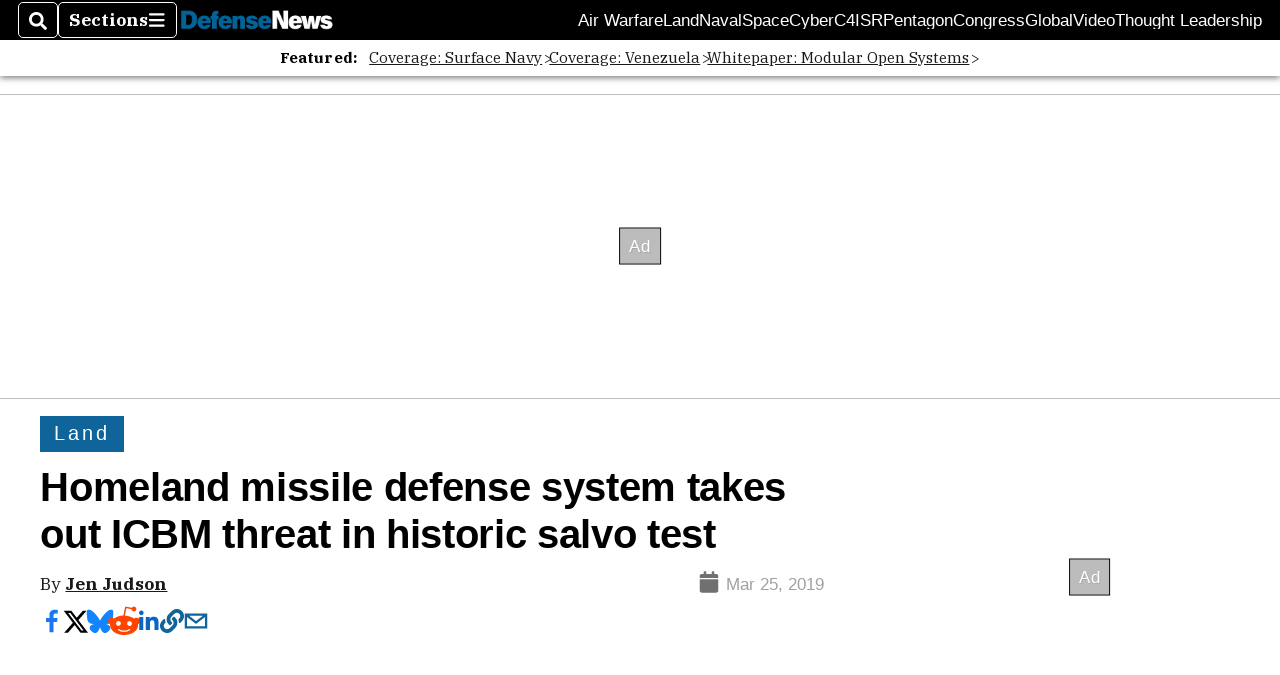

--- FILE ---
content_type: text/html; charset=utf-8
request_url: https://www.defensenews.com/land/2019/03/25/homeland-missile-defense-system-takes-out-icbm-threat-in-historic-salvo-test/
body_size: 51960
content:
<!DOCTYPE html><html itemscope="" itemType="http://schema.org/WebPage" lang="en" class="defense-news"><head><meta name="viewport" content="width=device-width, initial-scale=1.00, maximum-scale=1.5, minimum-scale=1.0"/><meta name="site" content="Defense News"/><meta property="og:site_name" content="Defense News"/><link itemType="http://schema.org/Organization" itemProp="publisher" href="https://www.defensenews.com/#publisher"/><meta property="twitter:site" content="@defense_news"/><meta property="twitter:card" content="summary_large_image"/><meta name="theme-color" content="hsl(203deg, 82%, 33%)"/><link rel="apple-touch-icon" sizes="180x180" href="/pf/resources/img/favicons/def/apple-touch-icon.png?d=140"/><link type="image/png" rel="icon" sizes="32x32" href="/pf/resources/img/favicons/def/favicon-32x32.png?d=140"/><link rel="icon" sizes="16x16" href="/pf/resources/img/favicons/def/apple-touch-icon.png?d=140"/><link rel="mask-icon" href="/pf/resources/img/favicons/def/safari-pinned-tab.svg?d=140" color="#1691cf"/><link type="image/x-icon" rel="shortcut icon" href="/pf/resources/img/favicons/def/favicon.ico?d=140"/><script id="org-data" data-schema="Organization" type="application/ld+json">{"name":"Defense News","url":"https://www.defensenews.com/","logo":"resources/img/defensenews-logo-white.png","sameAs":["https://www.facebook.com/https://www.facebook.com/DefenseNews","https://twitter.com/defense_news"],"@id":"https://www.defensenews.com/#publisher","@type":"Organization","@context":"http://schema.org"}</script><script id="article-schema" type="application/ld+json">{"@context":"http://schema.org","@type":"NewsArticle","mainEntityOfPage":{"type":"WebPage","@id":"https://www.defensenews.com/land/2019/03/25/homeland-missile-defense-system-takes-out-icbm-threat-in-historic-salvo-test/"},"headline":"Homeland missile defense system takes out ICBM threat in historic salvo test","image":{"url":"https://www.armytimes.com/resizer/v2/HGQM4MVWH5GJFAWXBFK5AANLEE.jpg?width=1200&auth=fe1d7738645ac0b2182b874961ebbf9b6452efca74799665101de7d1effc35c1","@type":"ImageObject"},"url":"https://www.defensenews.com/land/2019/03/25/homeland-missile-defense-system-takes-out-icbm-threat-in-historic-salvo-test/","isBasedOn":"https://www.defensenews.com/land/2019/03/25/homeland-missile-defense-system-takes-out-icbm-threat-in-historic-salvo-test/","datePublished":"2019-03-26T12:52:49.941Z","dateModified":"2022-08-18T22:47:50.793Z","author":[{"@type":"Person","name":"Jen Judson"}],"description":"The Missile Defense Agency conducts historic salvo test of its Ground-Based Midcourse Defense System with success Monday in the Pacific.","keywords":["ground-based-midcourse-defense-system","gmd","ground-based-interceptor","gbi","missile-defense-agency","mda","missile-test","Ground-based-Midcourse-Defense-System","GMD","Ground-Based-Interceptor","GBI","Missile-Defense-Agency","MDA","missile-test","circulated-defense-news","circulated-undefined","circulated-army-times","circulated-military-times","circulated-air-force-times"],"articleSection":"name","publisher":{"@type":"Organization","name":"Defense News","url":"https://www.defensenews.com/","logo":{"@type":"ImageObject","url":"resources/img/defensenews-logo-white.png?d=140"}}}</script><meta name="robots" content="max-image-preview: large,index, follow"/><title name="headline" itemProp="headline">Homeland missile defense system takes out ICBM threat in historic salvo test</title><meta property="og:title" content="Homeland missile defense system takes out ICBM threat in historic salvo test"/><link rel="canonical" href="https://www.defensenews.com/land/2019/03/25/homeland-missile-defense-system-takes-out-icbm-threat-in-historic-salvo-test/"/><meta name="auxiliaries" content=""/><meta name="canonicalurl" content="https://www.defensenews.com/land/2019/03/25/homeland-missile-defense-system-takes-out-icbm-threat-in-historic-salvo-test/"/><meta name="iscanonical" content="true"/><meta property="og:url" content="https://www.defensenews.com/land/2019/03/25/homeland-missile-defense-system-takes-out-icbm-threat-in-historic-salvo-test/"/><meta property="fb:pages" content="291448617173, 25695254496, 61924502489, 83721537518, 65986997382, 248242239645, 70531852030, 525449530843973, 298378097222468"/><meta property="fb:app_id" content="1513622342188088"/><meta property="og:description" content="The Missile Defense Agency conducts historic salvo test of its Ground-Based Midcourse Defense System with success Monday in the Pacific."/><meta name="description" itemProp="description" content="The Missile Defense Agency conducts historic salvo test of its Ground-Based Midcourse Defense System with success Monday in the Pacific."/><meta property="og:author" name="author" content="Jen Judson"/><meta property="og:tags" content="ground-based-midcourse-defense-system, gmd, ground-based-interceptor, gbi, missile-defense-agency, mda, missile-test, Ground-based-Midcourse-Defense-System, GMD, Ground-Based-Interceptor, GBI, Missile-Defense-Agency, MDA, missile-test, circulated-defense-news, circulated-undefined, circulated-army-times, circulated-military-times, circulated-air-force-times, defense-news"/><meta name="keywords" content="ground-based-midcourse-defense-system, gmd, ground-based-interceptor, gbi, missile-defense-agency, mda, missile-test, Ground-based-Midcourse-Defense-System, GMD, Ground-Based-Interceptor, GBI, Missile-Defense-Agency, MDA, missile-test, circulated-defense-news, circulated-undefined, circulated-army-times, circulated-military-times, circulated-air-force-times, defense-news"/><meta property="article:published_time" content="2019-03-26T12:52:49.941Z"/><meta itemProp="datePublished" name="datePublished" content="2019-03-26T12:52:49.941Z"/><meta property="article:modified_time" content="2022-08-18T22:47:50.793Z"/><meta itemProp="dateModified" name="dateModified" content="2022-08-18T22:47:50.793Z"/><meta name="sailthru.date" content="March 25, 2019 6:48 PM"/><meta property="article:section" content="name"/><meta name="circulated" content="defense-news,,army-times,military-times,air-force-times"/><meta name="canonical" content="defense-news"/><meta itemProp="articleSection" name="articleSection" content="name"/><meta property="og:image" content="https://www.armytimes.com/resizer/v2/HGQM4MVWH5GJFAWXBFK5AANLEE.jpg?width=1200&amp;auth=fe1d7738645ac0b2182b874961ebbf9b6452efca74799665101de7d1effc35c1"/><script>
				window.dataLayer = window.dataLayer || []
				window.dataLayer.push({
					pageType: "Story",
					pageSection: "name",
					author: "Jen Judson",
				})
			</script><link rel="preconnect" crossorigin="1" href="https://d1voyiv1eh2vzr.cloudfront.net/"/><link rel="preconnect" crossorigin="1" href="https://p.typekit.net/"/><link rel="preconnect" crossorigin="1" href="https://use.typekit.net/"/><link rel="preconnect" crossorigin="1" href="https://securepubads.g.doubleclick.net/"/><link rel="preconnect" crossorigin="1" href="https://fonts.gstatic.com/"/><style>
							:root {
								--primary-hue: 203deg;
								--primary-sat: 82%;
								--primary-l: 33%;
								--primary-font-family: 'IBM Plex Serif', Georgia, serif;
								--heading-font-family: acumin-pro, Arial, Helvetica, sans-serif;
							}
						</style><script>window.PoWaSettings= {
			maxBitrate: {}, colors: {
				accent: {red: 249,
				green: 36,
				blue: 132 },
				background: {
					red: 0,
					blue: 0,
					green: 0,
				},
				primary: {
					red: 247,
					green: 235,
					blue: 85,
				}
			}, mbr: 'bar'}
						</script><script></script>
    <link rel="stylesheet" media="print" onload="media='all'" href="https://fonts.googleapis.com/css2?family=IBM+Plex+Serif:ital,wght@0,300;0,400;0,500;0,600;0,700;1,300;1,400;1,700&display=optional" />
    <link rel="stylesheet" media="print" onload="media='all'" href="https://use.typekit.net/azw8xnv.css" />
<script>
</script><link id="fusion-output-type-styles" rel="stylesheet" type="text/css" href="/pf/dist/components/output-types/default.css?d=140&amp;mxId=00000000"/><link id="fusion-template-styles" rel="stylesheet" type="text/css" href="/pf/dist/components/combinations/default.css?d=140&amp;mxId=00000000"/><link id="fusion-siteStyles-styles" rel="stylesheet" type="text/css" href="/pf/dist/css/military-times.css?d=140&amp;mxId=00000000"/><style data-styled="" data-styled-version="5.3.11">.bqGhpp{display:block;--aspect-ratio:var(--a-r);--linesHigh:var(--l-h);--aspectRatio:var(--aspect-ratio,calc(16 / 9 * 100%));writing-mode:var(--writing-mode);width:var(--w);height:var(--h);}/*!sc*/
@media (max-width:767px){.bqGhpp{--aspect-ratio:var(--a-r-s);--linesHigh:var(--l-h-s,var(--l-h));}}/*!sc*/
.bqGhpp::before{float:var(--float);padding-top:var(--t-p);padding-right:var(--r-p);}/*!sc*/
.bqGhpp img{height:100%;}/*!sc*/
.bqGhpp [type='raw_html']{width:100%;}/*!sc*/
.bqGhpp [type='raw_html'] iframe{width:100%;height:100%;}/*!sc*/
.bqGhpp[type='video'] atype-video-jwplayer{display:-webkit-box;display:-webkit-flex;display:-ms-flexbox;display:flex;-webkit-align-items:center;-webkit-box-align:center;-ms-flex-align:center;align-items:center;}/*!sc*/
data-styled.g1[id="LazyMedia-sc-1vxvan1-0"]{content:"bqGhpp,"}/*!sc*/
.goEbkS{--noColumnGap:"";--fuqRow:"";--halfWidth:calc(var(--maxWidth) / 2);--gutterSize:calc(50% - var(--halfWidth));--hasGutter:inherit;display:grid;grid-auto-flow:dense;--row-gap:var(--horizontal-gap,1rem);grid-row-gap:var(--row-gap);--column-gap:var(--vertical-gap,1rem);--maxWidth:calc(var(--max-content-width,60rem) + 2 * var(--column-gap));grid-column-gap:var(--column-gap);grid-template-columns:[full-start left-half-start ] var(--hasGutter,var(--gutterSize)) [ main-start first-fourth-start left-three-fourths-start left-main-start left-two-thirds-start left-third-start  ] minmax(0,2fr) [center-two-thirds-start] minmax(0,1fr) [ first-fourth-end right-three-fourths-start middle-half-start second-fourth-start ] minmax(0,1fr) [left-third-end right-two-thirds-start center-third-start] minmax(0,2fr) [left-half-end left-main-end right-half-start second-fourth-end third-fourth-start right-main-start] minmax(0,2fr) [center-third-end right-third-start left-two-thirds-end ] minmax(0,1fr) [ third-fourth-end left-three-fourths-end middle-half-end fourth-fourth-start last-fourth-start ] minmax(0,1fr) [center-two-thirds-end] minmax(0,2fr) [right-third-end right-two-thirds-end right-main-end fourth-fourth-end last-fourth-end right-three-fourths-end main-end  ] var(--hasGutter,var(--gutterSize)) [full-end right-half-end ];}/*!sc*/
.goEbkS > div:not([class]):not([style]),.goEbkS > div[data-lazy-component]{display:contents;}/*!sc*/
.goEbkS > div:not([class]):not([style]) > *,.goEbkS > div[data-lazy-component] > *,.goEbkS > *{grid-column:main;grid-column:main;}/*!sc*/
.goEbkS > .dfp-ad{grid-column:full;}/*!sc*/
data-styled.g2[id="MainGrid-sc-ui756p-0"]{content:"goEbkS,"}/*!sc*/
.eCEXUq{display:-webkit-box;-webkit-box-orient:vertical;-webkit-line-clamp:var(--is-clamped,var(--clamp-lines));overflow:var(--is-clamped,hidden);}/*!sc*/
data-styled.g5[id="ClampedBox-sc-1pg0sor-0"]{content:"eCEXUq,"}/*!sc*/
.gzoeOA{color:var(--atype-theme-color,inherit);}/*!sc*/
data-styled.g6[id="Heading__H1-sc-i0amlx-0"]{content:"gzoeOA,"}/*!sc*/
.lozVnJ{--link-deco:none;--link-icon:'➞';color:var(--atype-theme-primary-500,black);font-weight:200;-webkit-letter-spacing:0.1ex;-moz-letter-spacing:0.1ex;-ms-letter-spacing:0.1ex;letter-spacing:0.1ex;display:block;position:relative;padding:var(--atype-space-s) 0;}/*!sc*/
.lozVnJ::after,.lozVnJ::before{content:'';height:4px;position:absolute;left:0;right:0;background:var(--atype-theme-primary);}/*!sc*/
.lozVnJ::before{top:0;}/*!sc*/
.lozVnJ::after{height:1px;bottom:0;}/*!sc*/
data-styled.g7[id="ChannelHeading-sc-1c6we3j-0"]{content:"lozVnJ,"}/*!sc*/
.edrCUm{--link-icon:var(--icon-chevron-right-dark);}/*!sc*/
.edrCUm{color:var(--atype-theme-color);font-weight:700;padding-bottom:var(--atype-space-xs);}/*!sc*/
.edrCUm::after{content:unset;}/*!sc*/
data-styled.g8[id="OverlineHeading-sc-18ofnig-0"]{content:"edrCUm,"}/*!sc*/
.ekdxty{--link-deco:none;color:var(--atype-theme-color,black);font-weight:700;-webkit-letter-spacing:0.1ex;-moz-letter-spacing:0.1ex;-ms-letter-spacing:0.1ex;letter-spacing:0.1ex;display:block;position:relative;padding-bottom:var(--atype-space-xs);}/*!sc*/
.ekdxty::after{content:'';height:max(2px,0.35ex);width:1.75ch;position:absolute;left:0;background:var(--atype-theme-primary);}/*!sc*/
.ekdxty::after{bottom:0;}/*!sc*/
data-styled.g9[id="UnderlineHeading-sc-11pxnjg-0"]{content:"ekdxty,"}/*!sc*/
.elKngG{--link-deco:none;--link-icon:var(--icon-chevron-right);--link-hover-color:var(--atype-theme-on-primary);--out-link-icon:var(--icon-out-arrow);display:-webkit-inline-box;display:-webkit-inline-flex;display:-ms-inline-flexbox;display:inline-flex;-webkit-align-items:center;-webkit-box-align:center;-ms-flex-align:center;align-items:center;-webkit-letter-spacing:0.2ex;-moz-letter-spacing:0.2ex;-ms-letter-spacing:0.2ex;letter-spacing:0.2ex;--textScale:var(--atype-scale-down-2);--h:calc(1em * var(--atype-fh,1));text-overflow:ellipsis;max-width:100%;overflow:hidden;white-space:nowrap;padding:0 1ch;height:var(--h);line-height:1;font-weight:normal;background:var(--overlineBackground,var(--atype-theme-primary,#000));color:var(--overlineColor,var(--atype-theme-on-primary,#111));}/*!sc*/
.elKngG > span{line-height:1;font-size:var(--textScale);}/*!sc*/
data-styled.g10[id="FlagHeading-sc-o4896j-0"]{content:"elKngG,"}/*!sc*/
.imqMqa{color:var(--atype-theme-color,inherit);--link-deco:underline;--link-icon:'';--link-color:var(--atype-theme-primary);font-weight:var(--f-w,var(--atype-fw,inherit));}/*!sc*/
data-styled.g11[id="Body-sc-1ljmpv4-0"]{content:"imqMqa,"}/*!sc*/
.AjKIq{-webkit-text-decoration:var(--link-deco,none);text-decoration:var(--link-deco,none);text-underline-position:var(--link-pos,under);-webkit-text-decoration-skip-ink:auto;text-decoration-skip-ink:auto;color:var(--link-color,inherit);-webkit-transform:translateX(0);-ms-transform:translateX(0);transform:translateX(0);display:inline-block;padding-right:0.75em;}/*!sc*/
.AjKIq::after{content:var(--link-icon,var(--icon-chevron-right-dark));-webkit-transform:translateX(calc(var(--atype-space-xs) / 2));-ms-transform:translateX(calc(var(--atype-space-xs) / 2));transform:translateX(calc(var(--atype-space-xs) / 2));-webkit-transition:-webkit-transform ease-in 0.1s;-webkit-transition:transform ease-in 0.1s;transition:transform ease-in 0.1s;display:inline-block;width:0.75em;height:0.75em;margin-right:-0.75em;}/*!sc*/
.AjKIq[href^='http']::after{background:var(--out-link-icon,var(--icon-out-arrow-dark));content:'';}/*!sc*/
.AjKIq:hover{color:var(--link-hover-color,var(--atype-theme-primary));}/*!sc*/
.AjKIq:hover::after{-webkit-transform:translateX(calc(var(--atype-space-xs)));-ms-transform:translateX(calc(var(--atype-space-xs)));transform:translateX(calc(var(--atype-space-xs)));}/*!sc*/
data-styled.g18[id="Heading__StyledLink-sc-1rsxdu3-5"]{content:"AjKIq,"}/*!sc*/
.edMJtE{color:var(--bylineByColor,var(--atype-theme-grey-900,#111));}/*!sc*/
data-styled.g19[id="Byline__BylineBy-sc-sfpzx0-0"]{content:"edMJtE,"}/*!sc*/
.jQtUOT{color:var(--authorColor,var(--atype-theme-primary,#000));font-weight:var(--authorWeight,700);}/*!sc*/
data-styled.g21[id="Byline__Author-sc-sfpzx0-2"]{content:"jQtUOT,"}/*!sc*/
.cteoGv{-webkit-filter:brightness(var(--brightness,0.5));filter:brightness(var(--brightness,0.5));vertical-align:text-bottom;height:1lh;width:auto;}/*!sc*/
.cteoGv path{fill:currentColor;}/*!sc*/
data-styled.g22[id="DateTime__Icon-sc-v3izhr-0"]{content:"cteoGv,"}/*!sc*/
.dPFppb{font:normal normal 12px/20px Arial font-weight:var(--atype-date-font-weight,400);font-size:var(--atype-date-font-size,var(--atype-scale-down-0,1rem));font-family:var(--atype-date-font-family,var(--secondary-font-family,Arial));color:var(--atype-date-color,var(--atype-theme-grey-700,#333));}/*!sc*/
.dPFppb svg{-webkit-filter:brightness(0.7);filter:brightness(0.7);}/*!sc*/
.dPFppb svg path{fill:currentColor;}/*!sc*/
data-styled.g23[id="DateTime-sc-v3izhr-1"]{content:"dPFppb,"}/*!sc*/
.lboRfq{-webkit-text-decoration:inherit;text-decoration:inherit;}/*!sc*/
.lboRfq.lboRfq{color:var(--atype-theme-color);}/*!sc*/
.lboRfq:hover{color:inherit;}/*!sc*/
.lboRfq:focus{-webkit-text-decoration:none;text-decoration:none;color:var(--atype-theme-primary);outline:none;}/*!sc*/
article:not(.--video-player) .ArticleLink-sc-1f35nm6-0::before{content:'';position:absolute;top:0;left:0;right:0;bottom:0;}/*!sc*/
data-styled.g24[id="ArticleLink-sc-1f35nm6-0"]{content:"lboRfq,"}/*!sc*/
.gUwZHo{text-align:var(--textAlignment);font-weight:normal;color:var(--atype-theme-grey-800);font-size:var(--subheadFontSize,var(--atype-scale-down-1,1em));}/*!sc*/
data-styled.g25[id="MetaBox__SubHeadline-sc-16mpay8-0"]{content:"gUwZHo,"}/*!sc*/
.fhBYFr{display:var(--datelineDisplay,flex);-webkit-flex-wrap:nowrap;-ms-flex-wrap:nowrap;flex-wrap:nowrap;-webkit-box-pack:justify;-webkit-justify-content:space-between;-ms-flex-pack:justify;justify-content:space-between;-webkit-box-pack:var(--justifyDateline,justify);-webkit-justify-content:var(--justifyDateline,space-between);-ms-flex-pack:var(--justifyDateline,justify);justify-content:var(--justifyDateline,space-between);-webkit-align-items:var(--alignItems,center);-webkit-box-align:var(--alignItems,center);-ms-flex-align:var(--alignItems,center);align-items:var(--alignItems,center);row-gap:var(--atype-space-xs,0.125rem);-webkit-column-gap:var(--verticalGap,var(--atype-space-xs,0.125rem));column-gap:var(--verticalGap,var(--atype-space-xs,0.125rem));text-align:var(--textAlignment);font-family:var(--secondary-font-family);--authorColor:var(--isOverlay,var(--atype-theme-grey-900));font-size:var(--fontSize,var(--atype-scale-down-2,0.775rem));line-height:1.825;--atype-date-font-size:1em;--atype-date-line-height:1.85;}/*!sc*/
.fhBYFr:empty{display:none;}/*!sc*/
.fhBYFr .DateTime-sc-v3izhr-1{-webkit-flex-shrink:0;-ms-flex-negative:0;flex-shrink:0;white-space:nowrap;-webkit-align-self:flex-end;-ms-flex-item-align:end;align-self:flex-end;}/*!sc*/
.fhBYFr * + .DateTime-sc-v3izhr-1{text-align:right;}/*!sc*/
data-styled.g26[id="MetaBox__Dateline-sc-16mpay8-1"]{content:"fhBYFr,"}/*!sc*/
.dIAcXU{z-index:var(--z-headline,auto);background:var(--isLandscape,var(--atype-theme-on-primary));}/*!sc*/
.dIAcXU:hover{color:var(--atype-theme-primary);}/*!sc*/
.--overlay .MetaBox__MyHeading-sc-16mpay8-3:hover{color:inherit;-webkit-text-decoration:underline;text-decoration:underline;}/*!sc*/
.dIAcXU:focus{outline:none;}/*!sc*/
article[itemscope].--featured .MetaBox__MyHeading-sc-16mpay8-3{text-align:center;}/*!sc*/
data-styled.g28[id="MetaBox__MyHeading-sc-16mpay8-3"]{content:"dIAcXU,"}/*!sc*/
.oKlJS{display:-webkit-box;display:-webkit-flex;display:-ms-flexbox;display:flex;-webkit-flex-direction:column;-ms-flex-direction:column;flex-direction:column;-webkit-box-pack:start;-webkit-justify-content:flex-start;-ms-flex-pack:start;justify-content:flex-start;overflow:var(--isOverlay,visible);color:var(--isOverlay,var(--atype-theme-on-primary,white));-webkit-text-decoration:none;text-decoration:none;--z-overline:1;--z-overlay:2;}/*!sc*/
.oKlJS .o-storyCard__byline{z-index:1;}/*!sc*/
.oKlJS > * + *{margin-top:calc(var(--verticalGap) / 2);}/*!sc*/
article[itemscope]:not(.--overlay):not(.--nomedia):not(.--featured) .MetaBox-sc-16mpay8-6 .MetaBox__MyHeading-sc-16mpay8-3{margin-top:0;}/*!sc*/
data-styled.g31[id="MetaBox-sc-16mpay8-6"]{content:"oKlJS,"}/*!sc*/
.bHCoNl{-webkit-flex:var(--landscapeImagePercent,50) 0 var(--minImageWidth);-ms-flex:var(--landscapeImagePercent,50) 0 var(--minImageWidth);flex:var(--landscapeImagePercent,50) 0 var(--minImageWidth);}/*!sc*/
data-styled.g32[id="View__MediaWrapper-sc-88btjd-0"]{content:"bHCoNl,"}/*!sc*/
.jZpGZb:focus-within:not(.--video-player){overflow:visible;box-shadow:0 0 2px 2px var(--atype-theme-grey-500);}/*!sc*/
.jZpGZb.--landscape{--z-headline:1;}/*!sc*/
.jZpGZb.--overlay .View__MediaWrapper-sc-88btjd-0 figure{will-change:transform filter;-webkit-transition:-webkit-transform 125ms ease-out;-webkit-transition:transform 125ms ease-out;transition:transform 125ms ease-out;}/*!sc*/
.jZpGZb.--overlay:hover .View__MediaWrapper-sc-88btjd-0 figure{-webkit-filter:brightness(1.125);filter:brightness(1.125);-webkit-transition:-webkit-transform 250ms ease-in;-webkit-transition:transform 250ms ease-in;transition:transform 250ms ease-in;-webkit-transform:scale(1.25);-ms-transform:scale(1.25);transform:scale(1.25);}/*!sc*/
data-styled.g33[id="View__Article-sc-88btjd-1"]{content:"jZpGZb,"}/*!sc*/
.fWlhFz{-webkit-flex:calc(100 - var(--landscapeImagePercent,50)) 0 calc(100% - var(--landscapeImageWidth));-ms-flex:calc(100 - var(--landscapeImagePercent,50)) 0 calc(100% - var(--landscapeImageWidth));flex:calc(100 - var(--landscapeImagePercent,50)) 0 calc(100% - var(--landscapeImageWidth));}/*!sc*/
data-styled.g34[id="View__MetaBoxWrapper-sc-88btjd-2"]{content:"fWlhFz,"}/*!sc*/
.kYnZIg{display:var(--isLandscape,flex);-webkit-flex-direction:var(--flexDirection,row);-ms-flex-direction:var(--flexDirection,row);flex-direction:var(--flexDirection,row);-webkit-flex-wrap:wrap;-ms-flex-wrap:wrap;flex-wrap:wrap;--top-inset:var(--metaMargin);--left-inset:var(--cardVInset);margin-left:calc(-1 * var(--left-inset));margin-top:calc(-1 * var(--top-inset));}/*!sc*/
article.--card .View__PromoFlexContainer-sc-88btjd-3{--top-inset:0;--left-inset:0;}/*!sc*/
.kYnZIg > *{border:0 solid transparent;border-left-width:var(--left-inset);border-top-width:var(--top-inset);}/*!sc*/
.kYnZIg .View__MediaWrapper-sc-88btjd-0{display:var(--isExpanding,flex);}/*!sc*/
data-styled.g35[id="View__PromoFlexContainer-sc-88btjd-3"]{content:"kYnZIg,"}/*!sc*/
.bSzZeZ{overflow:hidden;}/*!sc*/
.bSzZeZ .View__MediaWrapper-sc-88btjd-0 + .View__MetaBoxWrapper-sc-88btjd-2{margin-top:var(--metaMargin);}/*!sc*/
.--landscape .View__PromoWrapper-sc-88btjd-4 .View__MediaWrapper-sc-88btjd-0 + .View__MetaBoxWrapper-sc-88btjd-2,.--overlay .bSzZeZ .View__MediaWrapper-sc-88btjd-0 + .View__MetaBoxWrapper-sc-88btjd-2{margin-top:0;}/*!sc*/
data-styled.g36[id="View__PromoWrapper-sc-88btjd-4"]{content:"bSzZeZ,"}/*!sc*/
.bjUdUx .View__MetaBoxWrapper-sc-88btjd-2:first-child{--isOverlay:'';}/*!sc*/
data-styled.g37[id="View__StoryView-sc-88btjd-5"]{content:"bjUdUx,"}/*!sc*/
div[data-fusion-lazy-id='SMG HTML BLock']:not(.GridItem-sc-14rgexn-0),.iOPhCL.iOPhCL.iOPhCL{--grid-column:var(--col-sm);--col-sm:inherit;--col-md:inherit;--col-lg:inherit;--col-xl:inherit;grid-column:var(--grid-column,main);grid-row:span 1;}/*!sc*/
body:not(.--is-admin) div[data-fusion-lazy-id='SMG HTML BLock']:not(.GridItem-sc-14rgexn-0) > div:not([class]):not([style]),body:not(.--is-admin) .iOPhCL.iOPhCL.iOPhCL > div:not([class]):not([style]),body:not(.--is-admin) div[data-fusion-lazy-id='SMG HTML BLock']:not(.iOPhCL) > div[data-lazy-component],body:not(.--is-admin) .iOPhCL.iOPhCL.iOPhCL > div[data-lazy-component]{display:contents;}/*!sc*/
@media (min-width:768px){div[data-fusion-lazy-id='SMG HTML BLock']:not(.GridItem-sc-14rgexn-0),.iOPhCL.iOPhCL.iOPhCL{--grid-column:var(--col-md,var(--col-sm));}div[data-fusion-lazy-id='SMG HTML BLock']:not(.GridItem-sc-14rgexn-0).md-cols,.iOPhCL.iOPhCL.iOPhCL.md-cols{grid-column:!important;}}/*!sc*/
@media (min-width:1024px){div[data-fusion-lazy-id='SMG HTML BLock']:not(.GridItem-sc-14rgexn-0),.iOPhCL.iOPhCL.iOPhCL{--grid-column:var(--col-lg,var(--col-md,var(--col-sm)));}div[data-fusion-lazy-id='SMG HTML BLock']:not(.GridItem-sc-14rgexn-0).lg-cols,.iOPhCL.iOPhCL.iOPhCL.lg-cols{grid-column:!important;}}/*!sc*/
@media (min-width:1280px){div[data-fusion-lazy-id='SMG HTML BLock']:not(.GridItem-sc-14rgexn-0),.iOPhCL.iOPhCL.iOPhCL{--grid-column:var( --col-xl,var(--col-lg,var(--col-md,var(--col-sm))) );}div[data-fusion-lazy-id='SMG HTML BLock']:not(.GridItem-sc-14rgexn-0).xl-cols,.iOPhCL.iOPhCL.iOPhCL.xl-cols{grid-column:!important;}}/*!sc*/
div[data-fusion-lazy-id='Flex Nav']:not(.GridItem-sc-14rgexn-0),.iqDMDI.iqDMDI.iqDMDI{--grid-column:var(--col-sm);--col-sm:inherit;--col-md:inherit;--col-lg:inherit;--col-xl:inherit;grid-column:var(--grid-column,main);grid-row:span 1;}/*!sc*/
body:not(.--is-admin) div[data-fusion-lazy-id='Flex Nav']:not(.GridItem-sc-14rgexn-0) > div:not([class]):not([style]),body:not(.--is-admin) .iqDMDI.iqDMDI.iqDMDI > div:not([class]):not([style]),body:not(.--is-admin) div[data-fusion-lazy-id='Flex Nav']:not(.iqDMDI) > div[data-lazy-component],body:not(.--is-admin) .iqDMDI.iqDMDI.iqDMDI > div[data-lazy-component]{display:contents;}/*!sc*/
@media (min-width:768px){div[data-fusion-lazy-id='Flex Nav']:not(.GridItem-sc-14rgexn-0),.iqDMDI.iqDMDI.iqDMDI{--grid-column:var(--col-md,var(--col-sm));}div[data-fusion-lazy-id='Flex Nav']:not(.GridItem-sc-14rgexn-0).md-cols,.iqDMDI.iqDMDI.iqDMDI.md-cols{grid-column:!important;}}/*!sc*/
@media (min-width:1024px){div[data-fusion-lazy-id='Flex Nav']:not(.GridItem-sc-14rgexn-0),.iqDMDI.iqDMDI.iqDMDI{--grid-column:var(--col-lg,var(--col-md,var(--col-sm)));}div[data-fusion-lazy-id='Flex Nav']:not(.GridItem-sc-14rgexn-0).lg-cols,.iqDMDI.iqDMDI.iqDMDI.lg-cols{grid-column:!important;}}/*!sc*/
@media (min-width:1280px){div[data-fusion-lazy-id='Flex Nav']:not(.GridItem-sc-14rgexn-0),.iqDMDI.iqDMDI.iqDMDI{--grid-column:var( --col-xl,var(--col-lg,var(--col-md,var(--col-sm))) );}div[data-fusion-lazy-id='Flex Nav']:not(.GridItem-sc-14rgexn-0).xl-cols,.iqDMDI.iqDMDI.iqDMDI.xl-cols{grid-column:!important;}}/*!sc*/
div[data-fusion-lazy-id='Full Article Header']:not(.GridItem-sc-14rgexn-0),.cPEnNP.cPEnNP.cPEnNP{--grid-column:var(--col-sm);--col-sm:inherit;--col-md:inherit;--col-lg:left-two-thirds;--col-xl:inherit;grid-column:var(--grid-column,main);grid-row:span 1;}/*!sc*/
body:not(.--is-admin) div[data-fusion-lazy-id='Full Article Header']:not(.GridItem-sc-14rgexn-0) > div:not([class]):not([style]),body:not(.--is-admin) .cPEnNP.cPEnNP.cPEnNP > div:not([class]):not([style]),body:not(.--is-admin) div[data-fusion-lazy-id='Full Article Header']:not(.cPEnNP) > div[data-lazy-component],body:not(.--is-admin) .cPEnNP.cPEnNP.cPEnNP > div[data-lazy-component]{display:contents;}/*!sc*/
@media (min-width:768px){div[data-fusion-lazy-id='Full Article Header']:not(.GridItem-sc-14rgexn-0),.cPEnNP.cPEnNP.cPEnNP{--grid-column:var(--col-md,var(--col-sm));}div[data-fusion-lazy-id='Full Article Header']:not(.GridItem-sc-14rgexn-0).md-cols,.cPEnNP.cPEnNP.cPEnNP.md-cols{grid-column:!important;}}/*!sc*/
@media (min-width:1024px){div[data-fusion-lazy-id='Full Article Header']:not(.GridItem-sc-14rgexn-0),.cPEnNP.cPEnNP.cPEnNP{--grid-column:var(--col-lg,var(--col-md,var(--col-sm)));}div[data-fusion-lazy-id='Full Article Header']:not(.GridItem-sc-14rgexn-0).lg-cols,.cPEnNP.cPEnNP.cPEnNP.lg-cols{grid-column:left-two-thirds !important;}}/*!sc*/
@media (min-width:1280px){div[data-fusion-lazy-id='Full Article Header']:not(.GridItem-sc-14rgexn-0),.cPEnNP.cPEnNP.cPEnNP{--grid-column:var( --col-xl,var(--col-lg,var(--col-md,var(--col-sm))) );}div[data-fusion-lazy-id='Full Article Header']:not(.GridItem-sc-14rgexn-0).xl-cols,.cPEnNP.cPEnNP.cPEnNP.xl-cols{grid-column:!important;}}/*!sc*/
div[data-fusion-lazy-id='Article Body']:not(.GridItem-sc-14rgexn-0),.iwFZCz.iwFZCz.iwFZCz{--grid-column:var(--col-sm);--col-sm:inherit;--col-md:inherit;--col-lg:left-two-thirds;--col-xl:inherit;grid-column:var(--grid-column,main);grid-row:span 1;}/*!sc*/
body:not(.--is-admin) div[data-fusion-lazy-id='Article Body']:not(.GridItem-sc-14rgexn-0) > div:not([class]):not([style]),body:not(.--is-admin) .iwFZCz.iwFZCz.iwFZCz > div:not([class]):not([style]),body:not(.--is-admin) div[data-fusion-lazy-id='Article Body']:not(.iwFZCz) > div[data-lazy-component],body:not(.--is-admin) .iwFZCz.iwFZCz.iwFZCz > div[data-lazy-component]{display:contents;}/*!sc*/
@media (min-width:768px){div[data-fusion-lazy-id='Article Body']:not(.GridItem-sc-14rgexn-0),.iwFZCz.iwFZCz.iwFZCz{--grid-column:var(--col-md,var(--col-sm));}div[data-fusion-lazy-id='Article Body']:not(.GridItem-sc-14rgexn-0).md-cols,.iwFZCz.iwFZCz.iwFZCz.md-cols{grid-column:!important;}}/*!sc*/
@media (min-width:1024px){div[data-fusion-lazy-id='Article Body']:not(.GridItem-sc-14rgexn-0),.iwFZCz.iwFZCz.iwFZCz{--grid-column:var(--col-lg,var(--col-md,var(--col-sm)));}div[data-fusion-lazy-id='Article Body']:not(.GridItem-sc-14rgexn-0).lg-cols,.iwFZCz.iwFZCz.iwFZCz.lg-cols{grid-column:left-two-thirds !important;}}/*!sc*/
@media (min-width:1280px){div[data-fusion-lazy-id='Article Body']:not(.GridItem-sc-14rgexn-0),.iwFZCz.iwFZCz.iwFZCz{--grid-column:var( --col-xl,var(--col-lg,var(--col-md,var(--col-sm))) );}div[data-fusion-lazy-id='Article Body']:not(.GridItem-sc-14rgexn-0).xl-cols,.iwFZCz.iwFZCz.iwFZCz.xl-cols{grid-column:!important;}}/*!sc*/
div[data-fusion-lazy-id='Sticky Rail']:not(.GridItem-sc-14rgexn-0),.ewJFsV.ewJFsV.ewJFsV{--grid-column:var(--col-sm);--col-sm:inherit;--col-md:inherit;--col-lg:right-third;--col-xl:inherit;grid-column:var(--grid-column,main);grid-row:span 2;}/*!sc*/
body:not(.--is-admin) div[data-fusion-lazy-id='Sticky Rail']:not(.GridItem-sc-14rgexn-0) > div:not([class]):not([style]),body:not(.--is-admin) .ewJFsV.ewJFsV.ewJFsV > div:not([class]):not([style]),body:not(.--is-admin) div[data-fusion-lazy-id='Sticky Rail']:not(.ewJFsV) > div[data-lazy-component],body:not(.--is-admin) .ewJFsV.ewJFsV.ewJFsV > div[data-lazy-component]{display:contents;}/*!sc*/
@media (min-width:768px){div[data-fusion-lazy-id='Sticky Rail']:not(.GridItem-sc-14rgexn-0),.ewJFsV.ewJFsV.ewJFsV{--grid-column:var(--col-md,var(--col-sm));}div[data-fusion-lazy-id='Sticky Rail']:not(.GridItem-sc-14rgexn-0).md-cols,.ewJFsV.ewJFsV.ewJFsV.md-cols{grid-column:!important;}}/*!sc*/
@media (min-width:1024px){div[data-fusion-lazy-id='Sticky Rail']:not(.GridItem-sc-14rgexn-0),.ewJFsV.ewJFsV.ewJFsV{--grid-column:var(--col-lg,var(--col-md,var(--col-sm)));}div[data-fusion-lazy-id='Sticky Rail']:not(.GridItem-sc-14rgexn-0).lg-cols,.ewJFsV.ewJFsV.ewJFsV.lg-cols{grid-column:right-third !important;}}/*!sc*/
@media (min-width:1280px){div[data-fusion-lazy-id='Sticky Rail']:not(.GridItem-sc-14rgexn-0),.ewJFsV.ewJFsV.ewJFsV{--grid-column:var( --col-xl,var(--col-lg,var(--col-md,var(--col-sm))) );}div[data-fusion-lazy-id='Sticky Rail']:not(.GridItem-sc-14rgexn-0).xl-cols,.ewJFsV.ewJFsV.ewJFsV.xl-cols{grid-column:!important;}}/*!sc*/
data-styled.g40[id="GridItem-sc-14rgexn-0"]{content:"iOPhCL,iqDMDI,cPEnNP,iwFZCz,ewJFsV,"}/*!sc*/
.bmXJXY{--rowGap:var(--horizontal-gap,1.5rem);--multiple:-1;display:grid;grid-row-gap:var(--rowGap);grid-auto-columns:minmax(100px,1fr);max-width:100%;}/*!sc*/
.t-base__fullWidth .single__Chain-sc-otyjfm-0{max-width:var(--max-content-width);margin-left:auto;margin-right:auto;}/*!sc*/
.t-base__fullWidth .single__Chain-sc-otyjfm-0 padding:{left:var(--vertical-gap);right:var(--vertical-gap);}/*!sc*/
data-styled.g42[id="single__Chain-sc-otyjfm-0"]{content:"bmXJXY,"}/*!sc*/
.glsUfr{position:fixed;bottom:0;left:0;right:0;margin-bottom:0 !important;box-shadow:0 0 var(--atype-space-xs) rgb(0 0 0 / 50%);background:white;}/*!sc*/
@media (min-width:768px){.glsUfr.glsUfr,.glsUfr .adBox{display:none;}}/*!sc*/
@media(min-width:0px){.glsUfr{--mh:50px;}}/*!sc*/
@media(min-width:768px){.glsUfr{--mh:90px;}}/*!sc*/
@media(min-width:0px){.glsUfr{--mw:320px;}}/*!sc*/
@media(min-width:768px){.glsUfr{--mw:728px;}}/*!sc*/
.glsUfr .adunitContainer{max-height:100%;}/*!sc*/
.glsUfr .ad-slot::before{display:none;}/*!sc*/
@media(min-width:0px){.pTauf{--mh:100px;}}/*!sc*/
@media(min-width:768px){.pTauf{--mh:90px;}}/*!sc*/
@media(min-width:1024px){.pTauf{--mh:250px;}}/*!sc*/
@media(min-width:0px){.pTauf{--mw:320px;}}/*!sc*/
@media(min-width:768px){.pTauf{--mw:728px;}}/*!sc*/
@media(min-width:1024px){.pTauf{--mw:970px;}}/*!sc*/
.pTauf .adunitContainer{max-height:100%;}/*!sc*/
.pTauf .ad-slot::before{display:block;}/*!sc*/
@media(min-width:0px){.kNmwWS{--mh:250px;}}/*!sc*/
@media(min-width:0px){.kNmwWS{--mw:300px;}}/*!sc*/
.kNmwWS .adunitContainer{max-height:100%;}/*!sc*/
.kNmwWS .ad-slot::before{display:block;}/*!sc*/
@media(min-width:0px){.ikWLVz{--mh:250px;}}/*!sc*/
@media(min-width:760px){.ikWLVz{--mh:250px;}}/*!sc*/
@media(min-width:1000px){.ikWLVz{--mh:250px;}}/*!sc*/
@media(min-width:1200px){.ikWLVz{--mh:250px;}}/*!sc*/
@media(min-width:0px){.ikWLVz{--mw:320px;}}/*!sc*/
@media(min-width:760px){.ikWLVz{--mw:728px;}}/*!sc*/
@media(min-width:1000px){.ikWLVz{--mw:300px;}}/*!sc*/
@media(min-width:1200px){.ikWLVz{--mw:728px;}}/*!sc*/
.ikWLVz .adunitContainer{max-height:100%;}/*!sc*/
.ikWLVz .ad-slot::before{display:block;}/*!sc*/
data-styled.g43[id="AdWrapper-sc-1cwvedt-0"]{content:"glsUfr,pTauf,kNmwWS,ikWLVz,"}/*!sc*/
.bFwqVI{font-size:var(--atype-scale-up-0);line-height:var(--atype-base-line-height,1.75);}/*!sc*/
.bFwqVI.--drop-cap::first-letter{font-size:3.46em;line-height:1;float:left;padding-right:0.25ch;}/*!sc*/
data-styled.g44[id="Paragraph-sc-1tqpf5s-0"]{content:"bFwqVI,"}/*!sc*/
.bMGmbx > * + *{margin-top:calc( var(--horizontal-gap,var(--atype-space-l,1.5rem)) / 2 );}/*!sc*/
data-styled.g51[id="InterstitialLink__Dull-sc-1hqz4g0-0"]{content:"bMGmbx,"}/*!sc*/
.hkskXA{padding-bottom:calc( (var(--rowGap,var(--horizontal-gap,1.5rem)) / 2) - 1px );text-align:left;border-bottom:1px solid var(--atype-theme-grey-100);}/*!sc*/
data-styled.g52[id="InterstitialLink-sc-1hqz4g0-1"]{content:"hkskXA,"}/*!sc*/
.AlPud{height:100%;}/*!sc*/
data-styled.g62[id="List__MyPromoItem-sc-2xsad7-0"]{content:"AlPud,"}/*!sc*/
.ckGZMC{--isExpanding:"";width:100%;display:-webkit-box;display:-webkit-flex;display:-ms-flexbox;display:flex;-webkit-flex-direction:column;-ms-flex-direction:column;flex-direction:column;height:var(--isExpanding,100%);}/*!sc*/
.ckGZMC > * + *{margin-top:var(--atype-space-xs);}/*!sc*/
.ckGZMC .c-flexContainer{-webkit-box-flex:var(--isExpanding,1);-webkit-flex-grow:var(--isExpanding,1);-ms-flex-positive:var(--isExpanding,1);flex-grow:var(--isExpanding,1);}/*!sc*/
data-styled.g63[id="List__Wrapper-sc-2xsad7-1"]{content:"ckGZMC,"}/*!sc*/
.bmMNqK{--gutter:var(--column-gap);}/*!sc*/
.bmMNqK.--featured > .AdWrapper-sc-1cwvedt-0,.bmMNqK.--featured > figure{display:block;margin-left:calc(-1 * var(--gutter));margin-bottom:var(--horizontal-gap);width:calc(100% + 2 * var(--gutter));}/*!sc*/
.bmMNqK.--featured > .AdWrapper-sc-1cwvedt-0 > figcaption,.bmMNqK.--featured > figure > figcaption{padding:0 calc(var(--vertical-gap) / 1);}/*!sc*/
data-styled.g67[id="default__ArticleBody-sc-1mncpzl-2"]{content:"bmMNqK,"}/*!sc*/
.ihxfQI{border:0;padding:0;background:transparent;--fill-color:var(--atype-theme-primary);cursor:pointer;}/*!sc*/
.ihxfQI[disabled]{position:relative;cursor:unset;}/*!sc*/
.ihxfQI[disabled] svg path{fill:rgb(0 0 0/0.125) !important;}/*!sc*/
.ihxfQI[disabled]:after{-webkit-animation:iEJOBb;animation:iEJOBb;-webkit-animation-duration:var(--a-dur,0.2s);animation-duration:var(--a-dur,0.2s);-webkit-animation-delay:var(--a-del,5s);animation-delay:var(--a-del,5s);-webkit-animation-fill-mode:forwards;animation-fill-mode:forwards;font-family:var(--heading-font-family);font-size:var(--atype-scale-down-1);padding:0 var(--atype-space-xs);text-overflow:ellipsis;max-width:90vw;overflow:hidden;position:absolute;white-space:nowrap;left:0;top:100%;-webkit-transform:var(--is-right,translateX(-100%));-ms-transform:var(--is-right,translateX(-100%));transform:var(--is-right,translateX(-100%));content:'Link copied!';border:1px solid var(--atype-theme-grey-1000);z-index:3;background:var(--atype-theme-grey-900);color:var(--atype-theme-grey-0);}/*!sc*/
data-styled.g68[id="CopyButton-sc-7vibmo-0"]{content:"ihxfQI,"}/*!sc*/
.jgkPyr{display:-webkit-box;display:-webkit-flex;display:-ms-flexbox;display:flex;color:var(--atype-theme-grey-900);-webkit-box-pack:var(--justify,space-around);-webkit-justify-content:var(--justify,space-around);-ms-flex-pack:var(--justify,space-around);justify-content:var(--justify,space-around);-webkit-column-gap:var(--column-gap,var(--vertical-gap,1.125rem));column-gap:var(--column-gap,var(--vertical-gap,1.125rem));--size:var(--atype-space-l);--basis:var(--size,var(--atype-space-m));--fc:currentColor;}/*!sc*/
.jgkPyr svg{height:auto;width:100%;pointer-events:none;-webkit-transform:scale(2);-ms-transform:scale(2);transform:scale(2);}/*!sc*/
.jgkPyr svg.c-icon{-webkit-transform:scale(1);-ms-transform:scale(1);transform:scale(1);}/*!sc*/
@media (min-width:768px){.jgkPyr{-webkit-box-pack:var(--justify-lg,start);-webkit-justify-content:var(--justify-lg,flex-start);-ms-flex-pack:var(--justify-lg,start);justify-content:var(--justify-lg,flex-start);}}/*!sc*/
@media (pointer:coarse){.jgkPyr{--basis:var(--coarse-size,var(--size));}}/*!sc*/
.jgkPyr > *:is(h1,h2,h3,h4,h5,h6){-webkit-flex-basis:auto;-ms-flex-preferred-size:auto;flex-basis:auto;}/*!sc*/
.jgkPyr button{color:inherit;-webkit-box-flex:0;-webkit-flex-grow:0;-ms-flex-positive:0;flex-grow:0;-webkit-flex-shrink:1;-ms-flex-negative:1;flex-shrink:1;-webkit-flex-basis:var(--basis);-ms-flex-preferred-size:var(--basis);flex-basis:var(--basis);display:-webkit-box;display:-webkit-flex;display:-ms-flexbox;display:flex;-webkit-align-items:center;-webkit-box-align:center;-ms-flex-align:center;align-items:center;-webkit-box-pack:center;-webkit-justify-content:center;-ms-flex-pack:center;justify-content:center;}/*!sc*/
.jgkPyr button svg path{fill:var(--fc,var(--fill-color,black));}/*!sc*/
.jgkPyr button svg rect{fill:transparent;}/*!sc*/
.jgkPyr button:hover,.jgkPyr button:focus{--fc:var(--fill-color);box-shadow:0 0 2px 1px var(--fill-color,currentColor);}/*!sc*/
data-styled.g69[id="ShareBar__Wrapper-sc-el0xhp-0"]{content:"jgkPyr,"}/*!sc*/
.cBeogF{display:var(--prefixHeadline,none);}/*!sc*/
data-styled.g70[id="ArticleHeader__OverlineWrapper-sc-1dhqito-0"]{content:"cBeogF,"}/*!sc*/
.AyFNL > h1:before{content:var(--prefixHeadline,var(--headlinePrefixContent,'Opinion'));color:var(--color-red);font-family:var(--primary-font-family);-webkit-letter-spacing:0.125ex;-moz-letter-spacing:0.125ex;-ms-letter-spacing:0.125ex;letter-spacing:0.125ex;font-weight:lighter;font-size:var(--atype-scale-down-1);padding-right:0.125ch;}/*!sc*/
data-styled.g74[id="ArticleHeader__Meta-sc-1dhqito-4"]{content:"AyFNL,"}/*!sc*/
.iCWcZR{--rowGap:calc(var(--horizontal-gap,var(--atype-space-m)) / 2);--imageHeight:auto;--maxHeight:60vh;--subheadColor:hsla(0deg,0%,59%);--isCover:'';}/*!sc*/
.iCWcZR > * + *{margin-top:var(--rowGap);}/*!sc*/
.iCWcZR .ShareBar__Wrapper-sc-el0xhp-0{-webkit-flex:0 1 auto;-ms-flex:0 1 auto;flex:0 1 auto;z-index:1;}/*!sc*/
data-styled.g77[id="ArticleHeader-sc-1dhqito-7"]{content:"iCWcZR,"}/*!sc*/
.cHEwlx{-webkit-flex:1 1 auto;-ms-flex:1 1 auto;flex:1 1 auto;--topOffset:0;--topMargin:var(--horizontal-gap,var(--atype-space-l,1.8rem));}/*!sc*/
.cHEwlx:first-child{--topMargin:0px;}/*!sc*/
@media (min-width:1024px){.cHEwlx{--topOffset:calc( var(--sticky-offset,90px) + 3 * var(--atype-space-xs,9px) );--topMargin:var(--horizontal-gap);max-width:300px;margin-left:auto;}}/*!sc*/
data-styled.g81[id="Sidebar__SidebarSection-sc-kiam2b-0"]{content:"cHEwlx,"}/*!sc*/
.gwovQQ{position:-webkit-sticky;position:sticky;top:calc(var(--topOffset,0px) + var(--menu-size,0px));margin:var(--topMargin) auto 0;}/*!sc*/
data-styled.g82[id="Sidebar__SidebarItem-sc-kiam2b-1"]{content:"gwovQQ,"}/*!sc*/
.eATlTY{color:var(--atype-theme-grey-900);}/*!sc*/
data-styled.g89[id="default__BioWrapper-sc-cy7r53-0"]{content:"eATlTY,"}/*!sc*/
.ioPqEr{padding-top:var(--atype-space-m);padding-bottom:var(--atype-space-m);border:1px solid var(--atype-theme-grey-200);border-left-width:0;border-right-width:0;--bylineByColor:black;}/*!sc*/
.ioPqEr .default__BioWrapper-sc-cy7r53-0{margin-top:var(--horizontal-gap,1.5rem);}/*!sc*/
.ioPqEr .default__BioWrapper-sc-cy7r53-0:first-of-type{margin-top:var(--atype-space-xs);}/*!sc*/
data-styled.g90[id="default__Wrapper-sc-cy7r53-1"]{content:"ioPqEr,"}/*!sc*/
.eNJQFz{font-size:var(--atype-scale-down-2);display:grid;grid-template-columns:auto 1fr;color:var(--link-color,inherit);--h:var(--flex-menu-height,36px);--p-x:var(--padding-x,var(--vertical-gap,1.5rem));-webkit-column-gap:calc(0.5 * var(--p-x));column-gap:calc(0.5 * var(--p-x));max-width:var(--max-content-width,100%);margin:auto;}/*!sc*/
data-styled.g93[id="FlexMenu__Wrapper-sc-sk2yjt-0"]{content:"eNJQFz,"}/*!sc*/
.djalod{padding-right:var(--p-x);max-width:100%;max-height:var(--h);overflow:hidden;position:relative;-webkit-transition:max-height 250ms ease-out;transition:max-height 250ms ease-out;}/*!sc*/
input:checked ~ .FlexMenu__OuterDiv-sc-sk2yjt-1{max-height:100vh;-webkit-transition:max-height 250ms ease-in;transition:max-height 250ms ease-in;}/*!sc*/
data-styled.g94[id="FlexMenu__OuterDiv-sc-sk2yjt-1"]{content:"djalod,"}/*!sc*/
.dKVSgV{height:2.5em;height:var(--h);display:-webkit-box;display:-webkit-flex;display:-ms-flexbox;display:flex;max-width:var(--max-w,100%);-webkit-align-items:center;-webkit-box-align:center;-ms-flex-align:center;align-items:center;}/*!sc*/
.dKVSgV > *{overflow:hidden;max-width:100%;text-overflow:ellipsis;white-space:nowrap;}/*!sc*/
data-styled.g95[id="FlexMenu__ItemDiv-sc-sk2yjt-2"]{content:"dKVSgV,"}/*!sc*/
.dgjzCc{display:-webkit-box;display:-webkit-flex;display:-ms-flexbox;display:flex;-webkit-flex-wrap:wrap;-ms-flex-wrap:wrap;flex-wrap:wrap;-webkit-column-gap:var(--p-x);column-gap:var(--p-x);position:relative;}/*!sc*/
.dgjzCc .FlexMenu__ItemDiv-sc-sk2yjt-2{position:relative;}/*!sc*/
.dgjzCc .FlexMenu__ItemDiv-sc-sk2yjt-2:after{content:var(--trailing-content,'>>');margin-left:2px;-webkit-letter-spacing:-0.5ex;-moz-letter-spacing:-0.5ex;-ms-letter-spacing:-0.5ex;letter-spacing:-0.5ex;}/*!sc*/
data-styled.g96[id="FlexMenu__InnerDiv-sc-sk2yjt-3"]{content:"dgjzCc,"}/*!sc*/
.dFxiKY{background:black;color:white;position:absolute;display:-webkit-box;display:-webkit-flex;display:-ms-flexbox;display:flex;-webkit-box-pack:center;-webkit-justify-content:center;-ms-flex-pack:center;justify-content:center;-webkit-align-items:center;-webkit-box-align:center;-ms-flex-align:center;align-items:center;height:calc((2.5em - 100%) * -1000);height:calc((var(--h) - 100%) * -1000);max-height:var(--h);top:0;right:0;-webkit-transform:translateX(100%);-ms-transform:translateX(100%);transform:translateX(100%);width:var(--p-x);}/*!sc*/
.dFxiKY a{-webkit-text-decoration:none;text-decoration:none;}/*!sc*/
.dFxiKY label{display:-webkit-box;display:-webkit-flex;display:-ms-flexbox;display:flex;-webkit-box-pack:center;-webkit-justify-content:center;-ms-flex-pack:center;justify-content:center;-webkit-align-items:center;-webkit-box-align:center;-ms-flex-align:center;align-items:center;cursor:pointer;}/*!sc*/
.dFxiKY label::before{position:absolute;left:0;right:0;top:0;bottom:0;}/*!sc*/
.dFxiKY label::after{-webkit-transition:-webkit-transform 500ms ease-out;-webkit-transition:transform 500ms ease-out;transition:transform 500ms ease-out;-webkit-transform:rotateX(10deg);-ms-transform:rotateX(10deg);transform:rotateX(10deg);content:'▲';}/*!sc*/
input:checked ~ .FlexMenu__OuterDiv-sc-sk2yjt-1 .FlexMenu__Control-sc-sk2yjt-4 label::after{-webkit-transition:-webkit-transform 200ms ease-in;-webkit-transition:transform 200ms ease-in;transition:transform 200ms ease-in;-webkit-transform:rotateX(180deg);-ms-transform:rotateX(180deg);transform:rotateX(180deg);}/*!sc*/
data-styled.g97[id="FlexMenu__Control-sc-sk2yjt-4"]{content:"dFxiKY,"}/*!sc*/
.cMGhwG > * + *{margin-top:var(--atype-space-xs);}/*!sc*/
data-styled.g101[id="List__Wrapper-sc-6je86x-0"]{content:"cMGhwG,"}/*!sc*/
.glDami > * + *{position:relative;}/*!sc*/
.glDami > * + *::before{background:var(--dividerColor,var(--atype-theme-grey-400,#cccc));height:var(--dividerHeight,1px);position:absolute;left:0;right:0;top:calc(var(--rowGap) / -2);}/*!sc*/
data-styled.g102[id="BaseLayout__Main-sc-5p6s4f-0"]{content:"glDami,"}/*!sc*/
@-webkit-keyframes iEJOBb{from{opacity:1;}to{opacity:0;z-index:-1;}}/*!sc*/
@keyframes iEJOBb{from{opacity:1;}to{opacity:0;z-index:-1;}}/*!sc*/
data-styled.g106[id="sc-keyframes-iEJOBb"]{content:"iEJOBb,"}/*!sc*/
</style><script defer="" data-integration="queryly" src="https://www.queryly.com/js/queryly.v4.min.js"></script><script>
window.addEventListener('DOMContentLoaded',
	() => queryly.init("158cdf73dcd14a13"), document.querySelectorAll("#fusion-app")
)</script><style>
:root {


;
--menu-size: 76px;
--top-menu-size: 40px;
}
					</style>
<script>(window.BOOMR_mq=window.BOOMR_mq||[]).push(["addVar",{"rua.upush":"false","rua.cpush":"true","rua.upre":"false","rua.cpre":"true","rua.uprl":"false","rua.cprl":"false","rua.cprf":"false","rua.trans":"SJ-c4ba8bc8-10de-45fc-ac4e-93d03fdc3248","rua.cook":"false","rua.ims":"false","rua.ufprl":"false","rua.cfprl":"false","rua.isuxp":"false","rua.texp":"norulematch","rua.ceh":"false","rua.ueh":"false","rua.ieh.st":"0"}]);</script>
                              <script>!function(e){var n="https://s.go-mpulse.net/boomerang/";if("False"=="True")e.BOOMR_config=e.BOOMR_config||{},e.BOOMR_config.PageParams=e.BOOMR_config.PageParams||{},e.BOOMR_config.PageParams.pci=!0,n="https://s2.go-mpulse.net/boomerang/";if(window.BOOMR_API_key="K7EM2-FUPTY-GZGAZ-YZ3SU-3CACL",function(){function e(){if(!o){var e=document.createElement("script");e.id="boomr-scr-as",e.src=window.BOOMR.url,e.async=!0,i.parentNode.appendChild(e),o=!0}}function t(e){o=!0;var n,t,a,r,d=document,O=window;if(window.BOOMR.snippetMethod=e?"if":"i",t=function(e,n){var t=d.createElement("script");t.id=n||"boomr-if-as",t.src=window.BOOMR.url,BOOMR_lstart=(new Date).getTime(),e=e||d.body,e.appendChild(t)},!window.addEventListener&&window.attachEvent&&navigator.userAgent.match(/MSIE [67]\./))return window.BOOMR.snippetMethod="s",void t(i.parentNode,"boomr-async");a=document.createElement("IFRAME"),a.src="about:blank",a.title="",a.role="presentation",a.loading="eager",r=(a.frameElement||a).style,r.width=0,r.height=0,r.border=0,r.display="none",i.parentNode.appendChild(a);try{O=a.contentWindow,d=O.document.open()}catch(_){n=document.domain,a.src="javascript:var d=document.open();d.domain='"+n+"';void(0);",O=a.contentWindow,d=O.document.open()}if(n)d._boomrl=function(){this.domain=n,t()},d.write("<bo"+"dy onload='document._boomrl();'>");else if(O._boomrl=function(){t()},O.addEventListener)O.addEventListener("load",O._boomrl,!1);else if(O.attachEvent)O.attachEvent("onload",O._boomrl);d.close()}function a(e){window.BOOMR_onload=e&&e.timeStamp||(new Date).getTime()}if(!window.BOOMR||!window.BOOMR.version&&!window.BOOMR.snippetExecuted){window.BOOMR=window.BOOMR||{},window.BOOMR.snippetStart=(new Date).getTime(),window.BOOMR.snippetExecuted=!0,window.BOOMR.snippetVersion=12,window.BOOMR.url=n+"K7EM2-FUPTY-GZGAZ-YZ3SU-3CACL";var i=document.currentScript||document.getElementsByTagName("script")[0],o=!1,r=document.createElement("link");if(r.relList&&"function"==typeof r.relList.supports&&r.relList.supports("preload")&&"as"in r)window.BOOMR.snippetMethod="p",r.href=window.BOOMR.url,r.rel="preload",r.as="script",r.addEventListener("load",e),r.addEventListener("error",function(){t(!0)}),setTimeout(function(){if(!o)t(!0)},3e3),BOOMR_lstart=(new Date).getTime(),i.parentNode.appendChild(r);else t(!1);if(window.addEventListener)window.addEventListener("load",a,!1);else if(window.attachEvent)window.attachEvent("onload",a)}}(),"".length>0)if(e&&"performance"in e&&e.performance&&"function"==typeof e.performance.setResourceTimingBufferSize)e.performance.setResourceTimingBufferSize();!function(){if(BOOMR=e.BOOMR||{},BOOMR.plugins=BOOMR.plugins||{},!BOOMR.plugins.AK){var n="true"=="true"?1:0,t="",a="aokm4sixzcoiq2lrhxqq-f-f965f2de5-clientnsv4-s.akamaihd.net",i="false"=="true"?2:1,o={"ak.v":"39","ak.cp":"1168274","ak.ai":parseInt("698500",10),"ak.ol":"0","ak.cr":10,"ak.ipv":4,"ak.proto":"h2","ak.rid":"567e8d0b","ak.r":44268,"ak.a2":n,"ak.m":"dscr","ak.n":"ff","ak.bpcip":"3.148.206.0","ak.cport":33560,"ak.gh":"23.192.164.141","ak.quicv":"","ak.tlsv":"tls1.3","ak.0rtt":"","ak.0rtt.ed":"","ak.csrc":"-","ak.acc":"","ak.t":"1769029089","ak.ak":"hOBiQwZUYzCg5VSAfCLimQ==slhllkynabbDPAHOuTJmDjg/fMbLSLeIA5WBpFy2dxxij4Ef8PSVp/fHoAKFsQqtQPYnuxwM+9aSykXQq5ssFjE8wqqpwvW+5QG2KLTFj7W8co8H/[base64]/9DqOkUOQ+nM5gkgAdkcdcachGj+VPwhFZV233ZuXGjU9cS7xTJ6NiCoy7AitC/xVnF+i/swavnTs=","ak.pv":"12","ak.dpoabenc":"","ak.tf":i};if(""!==t)o["ak.ruds"]=t;var r={i:!1,av:function(n){var t="http.initiator";if(n&&(!n[t]||"spa_hard"===n[t]))o["ak.feo"]=void 0!==e.aFeoApplied?1:0,BOOMR.addVar(o)},rv:function(){var e=["ak.bpcip","ak.cport","ak.cr","ak.csrc","ak.gh","ak.ipv","ak.m","ak.n","ak.ol","ak.proto","ak.quicv","ak.tlsv","ak.0rtt","ak.0rtt.ed","ak.r","ak.acc","ak.t","ak.tf"];BOOMR.removeVar(e)}};BOOMR.plugins.AK={akVars:o,akDNSPreFetchDomain:a,init:function(){if(!r.i){var e=BOOMR.subscribe;e("before_beacon",r.av,null,null),e("onbeacon",r.rv,null,null),r.i=!0}return this},is_complete:function(){return!0}}}}()}(window);</script></head><div>
<!-- OneTrust Cookies Consent Notice start for militarytimes.com -->
<script src="https://cdn.cookielaw.org/scripttemplates/otSDKStub.js"  type="text/javascript" charset="UTF-8" data-domain-script="019b99e2-aec2-711c-b1e0-ad74d194867b" ></script>
<script type="text/javascript">
function OptanonWrapper() { }
</script>
<!-- OneTrust Cookies Consent Notice end for militarytimes.com -->
</div><body><div id="fusion-app" class="layout-section"><div class=" t-base"><header class="sticky-nav-wrapper t-base__header"><nav id="main-nav" class="b-header-nav-chain " aria-label="Sections Menu"><div class="b-header-nav-chain__top-layout"><div class="b-header-nav-chain__nav-left"><div class="nav-components--mobile" data-testid="nav-chain-nav-components-mobile-left"><button data-testid="nav-chain-nav-section-button" aria-label="Sections" class="c-button c-button--small c-button--secondary-reverse" type="button"><span class="visually-hidden">Sections</span><svg class="c-icon" width="48" height="48" xmlns="http://www.w3.org/2000/svg" viewBox="0 0 512 512" fill="currentColor" aria-hidden="true" focusable="false"><path d="M25 96C25 78.33 39.33 64 57 64H441C458.7 64 473 78.33 473 96C473 113.7 458.7 128 441 128H57C39.33 128 25 113.7 25 96ZM25 256C25 238.3 39.33 224 57 224H441C458.7 224 473 238.3 473 256C473 273.7 458.7 288 441 288H57C39.33 288 25 273.7 25 256ZM441 448H57C39.33 448 25 433.7 25 416C25 398.3 39.33 384 57 384H441C458.7 384 473 398.3 473 416C473 433.7 458.7 448 441 448Z"></path></svg></button></div><div class="nav-components--desktop" data-testid="nav-chain-nav-components-desktop-left"><button aria-label="Search" class="c-button c-button--small c-button--secondary-reverse" type="button"><span class="visually-hidden">Search</span><span><svg class="c-icon" width="48" height="48" xmlns="http://www.w3.org/2000/svg" viewBox="0 0 512 512" fill="currentColor" aria-hidden="true" focusable="false"><path d="M505 442.7L405.3 343c-4.5-4.5-10.6-7-17-7H372c27.6-35.3 44-79.7 44-128C416 93.1 322.9 0 208 0S0 93.1 0 208s93.1 208 208 208c48.3 0 92.7-16.4 128-44v16.3c0 6.4 2.5 12.5 7 17l99.7 99.7c9.4 9.4 24.6 9.4 33.9 0l28.3-28.3c9.4-9.4 9.4-24.6.1-34zM208 336c-70.7 0-128-57.2-128-128 0-70.7 57.2-128 128-128 70.7 0 128 57.2 128 128 0 70.7-57.2 128-128 128z"></path></svg></span></button><button data-testid="nav-chain-nav-section-button" aria-label="Sections" class="c-button c-button--small c-button--secondary-reverse" type="button"><span class="visually-hidden">Sections</span><span>Sections</span><svg class="c-icon" width="48" height="48" xmlns="http://www.w3.org/2000/svg" viewBox="0 0 512 512" fill="currentColor" aria-hidden="true" focusable="false"><path d="M25 96C25 78.33 39.33 64 57 64H441C458.7 64 473 78.33 473 96C473 113.7 458.7 128 441 128H57C39.33 128 25 113.7 25 96ZM25 256C25 238.3 39.33 224 57 224H441C458.7 224 473 238.3 473 256C473 273.7 458.7 288 441 288H57C39.33 288 25 273.7 25 256ZM441 448H57C39.33 448 25 433.7 25 416C25 398.3 39.33 384 57 384H441C458.7 384 473 398.3 473 416C473 433.7 458.7 448 441 448Z"></path></svg></button></div></div><a title="Defense News Logo" class="c-link b-header-nav-chain__logo  nav-logo-hidden " href="/" aria-hidden="true" tabindex="-1"><img src="/pf/resources/img/defensenews-logo-white.png?d=140&amp;mxId=00000000" alt="Defense News Logo" data-chromatic="ignore"/></a><nav aria-label="Top Links" class="c-stack b-header-nav-chain__links-list" data-style-direction="horizontal" data-style-justification="start" data-style-alignment="center" data-style-inline="false" data-style-wrap="wrap"><span class="b-header-nav-chain__links-list-item"><a class="c-link" href="/air/">Air Warfare</a></span><span class="b-header-nav-chain__links-list-item"><a class="c-link" href="/land/">Land</a></span><span class="b-header-nav-chain__links-list-item"><a class="c-link" href="/naval/">Naval</a></span><span class="b-header-nav-chain__links-list-item"><a class="c-link" href="/space/">Space</a></span><span class="b-header-nav-chain__links-list-item"><a class="c-link" href="https://www.c4isrnet.com/cyber/?source=dfn-nav" rel="noreferrer" target="_blank">Cyber<span class="visually-hidden">Opens in new window</span></a></span><span class="b-header-nav-chain__links-list-item"><a class="c-link" href="http://www.c4isrnet.com?source=dfn-nav" rel="noreferrer" target="_blank">C4ISR<span class="visually-hidden">Opens in new window</span></a></span><span class="b-header-nav-chain__links-list-item"><a class="c-link" href="/pentagon/">Pentagon</a></span><span class="b-header-nav-chain__links-list-item"><a class="c-link" href="/congress/">Congress</a></span><span class="b-header-nav-chain__links-list-item"><a class="c-link" href="/global/">Global</a></span><span class="b-header-nav-chain__links-list-item"><a class="c-link" href="/video/">Video</a></span><span class="b-header-nav-chain__links-list-item"><a class="c-link" href="/thought-leadership/">Thought Leadership</a></span></nav><div class="b-header-nav-chain__nav-right"><div class="nav-components--mobile" data-testid="nav-chain-nav-components-mobile-right"><button aria-label="Search" class="c-button c-button--small c-button--secondary-reverse" type="button"><span class="visually-hidden">Search</span><span><svg class="c-icon" width="48" height="48" xmlns="http://www.w3.org/2000/svg" viewBox="0 0 512 512" fill="currentColor" aria-hidden="true" focusable="false"><path d="M505 442.7L405.3 343c-4.5-4.5-10.6-7-17-7H372c27.6-35.3 44-79.7 44-128C416 93.1 322.9 0 208 0S0 93.1 0 208s93.1 208 208 208c48.3 0 92.7-16.4 128-44v16.3c0 6.4 2.5 12.5 7 17l99.7 99.7c9.4 9.4 24.6 9.4 33.9 0l28.3-28.3c9.4-9.4 9.4-24.6.1-34zM208 336c-70.7 0-128-57.2-128-128 0-70.7 57.2-128 128-128 70.7 0 128 57.2 128 128 0 70.7-57.2 128-128 128z"></path></svg></span></button></div><div class="nav-components--desktop" data-testid="nav-chain-nav-components-desktop-right"><div data-chain-name="SMG HTML BLock" data-gtm-name="SMG HTML BLock" id="SMG HTML BLock" class="GridItem-sc-14rgexn-0 iOPhCL    " style="--col-sm:inherit;--col-md:inherit;--col-lg:inherit;--col-xl:inherit"><div id="fusion-static-enter:html-block-undefined" style="display:none" data-fusion-component="html-block-undefined"></div><div><style style="display: none">
.t-base__header .nav-sections.open .section-menu {
max-height: 100vh;
overflow-y: auto;
}
@media(max-width: 728px) {
nav.default__ReadableTextNavigationBar-sc-1xpfxat-0.kmWwRp.horizontal-links-bar {

    display: none;
}    
}

</style></div><div id="fusion-static-exit:html-block-undefined" style="display:none" data-fusion-component="html-block-undefined"></div></div></div></div></div><div id="flyout-overlay" data-testid="nav-chain-flyout-overlay" class="c-stack b-header-nav-chain__flyout-overlay closed" data-style-direction="vertical" data-style-justification="start" data-style-alignment="unset" data-style-inline="false" data-style-wrap="nowrap"><div><div class="c-stack b-header-nav-chain__flyout-nav-wrapper closed" data-style-direction="vertical" data-style-justification="start" data-style-alignment="unset" data-style-inline="false" data-style-wrap="nowrap"><div class="b-header-nav-chain__flyout-close-button"><button aria-label="Close" class="c-button c-button--small c-button--secondary-reverse" type="button"><span class="visually-hidden">Close</span><svg class="c-icon" width="24" height="24" xmlns="http://www.w3.org/2000/svg" viewBox="0 0 512 512" fill="currentColor" aria-hidden="true" focusable="false"><path d="M406.6 361.4C419.1 373.9 419.1 394.15 406.6 406.65C400.4 412.9 392.2 416 384 416C375.8 416 367.62 412.875 361.38 406.625L256 301.3L150.63 406.6C144.38 412.9 136.19 416 128 416C119.81 416 111.63 412.9 105.375 406.6C92.875 394.1 92.875 373.85 105.375 361.35L210.775 255.95L105.375 150.6C92.875 138.1 92.875 117.85 105.375 105.35C117.875 92.85 138.125 92.85 150.625 105.35L256 210.8L361.4 105.4C373.9 92.9 394.15 92.9 406.65 105.4C419.15 117.9 419.15 138.15 406.65 150.65L301.25 256.05L406.6 361.4Z"></path></svg></button></div><div class="nav-menu"><div data-testid="nav-chain-nav-components-mobile" class="c-stack nav-components--mobile" data-style-direction="vertical" data-style-justification="start" data-style-alignment="unset" data-style-inline="false" data-style-wrap="nowrap"><div data-chain-name="SMG HTML BLock" data-gtm-name="SMG HTML BLock" id="SMG HTML BLock" class="GridItem-sc-14rgexn-0 iOPhCL    " style="--col-sm:inherit;--col-md:inherit;--col-lg:inherit;--col-xl:inherit"><div id="fusion-static-enter:html-block-undefined" style="display:none" data-fusion-component="html-block-undefined"></div><div><style style="display: none">
.t-base__header .nav-sections.open .section-menu {
max-height: 100vh;
overflow-y: auto;
}
@media(max-width: 728px) {
nav.default__ReadableTextNavigationBar-sc-1xpfxat-0.kmWwRp.horizontal-links-bar {

    display: none;
}    
}

</style></div><div id="fusion-static-exit:html-block-undefined" style="display:none" data-fusion-component="html-block-undefined"></div></div></div><div data-testid="nav-chain-nav-components-desktop" class="c-stack nav-components--desktop" data-style-direction="vertical" data-style-justification="start" data-style-alignment="unset" data-style-inline="false" data-style-wrap="nowrap"></div></div><ul class="c-stack b-header-nav-chain__flyout-nav" data-style-direction="vertical" data-style-justification="start" data-style-alignment="unset" data-style-inline="false" data-style-wrap="nowrap"><li class="section-item" data-testid="nav-chain-section-item"><a class="c-link" href="/subscribe" aria-hidden="true" tabindex="-1">Subscribe Now</a></li><li class="section-item" data-testid="nav-chain-section-item"><a class="c-link" href="/air/" aria-hidden="true" tabindex="-1">Air Warfare</a></li><li class="section-item" data-testid="nav-chain-section-item"><a class="c-link" href="/land/" aria-hidden="true" tabindex="-1">Land</a></li><li class="section-item" data-testid="nav-chain-section-item"><a class="c-link" href="/naval/" aria-hidden="true" tabindex="-1">Naval</a></li><li class="section-item" data-testid="nav-chain-section-item"><a class="c-link" href="/pentagon/" aria-hidden="true" tabindex="-1">Pentagon</a></li><li class="section-item" data-testid="nav-chain-section-item"><div data-testid="nav-chain-section-item-subsection" class="c-stack b-header-nav-chain__subsection-anchor subsection-anchor " data-style-direction="horizontal" data-style-justification="start" data-style-alignment="center" data-style-inline="false" data-style-wrap="nowrap"><a class="c-link" href="/congress/" aria-hidden="true" tabindex="-1">Congress</a><button aria-expanded="false" aria-controls="header_sub_section_congress" aria-label="Show Congress sub sections" class="c-button c-button--medium c-button--default submenu-caret" type="button"><span class="visually-hidden">Show Congress sub sections</span><span><svg class="c-icon" width="20" height="20" xmlns="http://www.w3.org/2000/svg" viewBox="0 0 512 512" fill="currentColor" aria-hidden="true" focusable="false"><path d="M256 416C247.812 416 239.62 412.875 233.38 406.625L41.38 214.625C28.88 202.125 28.88 181.875 41.38 169.375C53.88 156.875 74.13 156.875 86.63 169.375L256 338.8L425.4 169.4C437.9 156.9 458.15 156.9 470.65 169.4C483.15 181.9 483.15 202.15 470.65 214.65L278.65 406.65C272.4 412.9 264.2 416 256 416Z"></path></svg></span></button></div><div class="b-header-nav-chain__subsection-container "><ul class="b-header-nav-chain__subsection-menu" id="header_sub_section_congress"><li class="subsection-item" data-testid="nav-chain-subsection-item"><a class="c-link" href="/congress/budget/" aria-hidden="true" tabindex="-1">Budget</a></li></ul></div></li><li class="section-item" data-testid="nav-chain-section-item"><a class="c-link" href="https://www.c4isrnet.com/cyber/?source=dfn-nav" aria-hidden="true" tabindex="-1" rel="noreferrer" target="_blank">Cyber<span class="visually-hidden">Opens in new window</span></a></li><li class="section-item" data-testid="nav-chain-section-item"><a class="c-link" href="http://www.c4isrnet.com?source=dfn-nav" aria-hidden="true" tabindex="-1" rel="noreferrer" target="_blank">C4ISR<span class="visually-hidden">Opens in new window</span></a></li><li class="section-item" data-testid="nav-chain-section-item"><a class="c-link" href="/space/" aria-hidden="true" tabindex="-1">Space</a></li><li class="section-item" data-testid="nav-chain-section-item"><a class="c-link" href="/training-sim/" aria-hidden="true" tabindex="-1">Training &amp; Sim</a></li><li class="section-item" data-testid="nav-chain-section-item"><a class="c-link" href="/unmanned/" aria-hidden="true" tabindex="-1">Unmanned</a></li><li class="section-item" data-testid="nav-chain-section-item"><div data-testid="nav-chain-section-item-subsection" class="c-stack b-header-nav-chain__subsection-anchor subsection-anchor " data-style-direction="horizontal" data-style-justification="start" data-style-alignment="center" data-style-inline="false" data-style-wrap="nowrap"><a class="c-link" href="/global/" aria-hidden="true" tabindex="-1">Global</a><button aria-expanded="false" aria-controls="header_sub_section_global" aria-label="Show Global sub sections" class="c-button c-button--medium c-button--default submenu-caret" type="button"><span class="visually-hidden">Show Global sub sections</span><span><svg class="c-icon" width="20" height="20" xmlns="http://www.w3.org/2000/svg" viewBox="0 0 512 512" fill="currentColor" aria-hidden="true" focusable="false"><path d="M256 416C247.812 416 239.62 412.875 233.38 406.625L41.38 214.625C28.88 202.125 28.88 181.875 41.38 169.375C53.88 156.875 74.13 156.875 86.63 169.375L256 338.8L425.4 169.4C437.9 156.9 458.15 156.9 470.65 169.4C483.15 181.9 483.15 202.15 470.65 214.65L278.65 406.65C272.4 412.9 264.2 416 256 416Z"></path></svg></span></button></div><div class="b-header-nav-chain__subsection-container "><ul class="b-header-nav-chain__subsection-menu" id="header_sub_section_global"><li class="subsection-item" data-testid="nav-chain-subsection-item"><a class="c-link" href="/global/asia-pacific/" aria-hidden="true" tabindex="-1">Asia Pacific</a></li><li class="subsection-item" data-testid="nav-chain-subsection-item"><a class="c-link" href="/global/europe/" aria-hidden="true" tabindex="-1">Europe</a></li><li class="subsection-item" data-testid="nav-chain-subsection-item"><a class="c-link" href="/global/mideast-africa/" aria-hidden="true" tabindex="-1">Mideast Africa</a></li><li class="subsection-item" data-testid="nav-chain-subsection-item"><a class="c-link" href="/global/the-americas/" aria-hidden="true" tabindex="-1">The Americas</a></li></ul></div></li><li class="section-item" data-testid="nav-chain-section-item"><div data-testid="nav-chain-section-item-subsection" class="c-stack b-header-nav-chain__subsection-anchor subsection-anchor " data-style-direction="horizontal" data-style-justification="start" data-style-alignment="center" data-style-inline="false" data-style-wrap="nowrap"><a class="c-link" href="/industry/" aria-hidden="true" tabindex="-1">Industry</a><button aria-expanded="false" aria-controls="header_sub_section_industry" aria-label="Show Industry sub sections" class="c-button c-button--medium c-button--default submenu-caret" type="button"><span class="visually-hidden">Show Industry sub sections</span><span><svg class="c-icon" width="20" height="20" xmlns="http://www.w3.org/2000/svg" viewBox="0 0 512 512" fill="currentColor" aria-hidden="true" focusable="false"><path d="M256 416C247.812 416 239.62 412.875 233.38 406.625L41.38 214.625C28.88 202.125 28.88 181.875 41.38 169.375C53.88 156.875 74.13 156.875 86.63 169.375L256 338.8L425.4 169.4C437.9 156.9 458.15 156.9 470.65 169.4C483.15 181.9 483.15 202.15 470.65 214.65L278.65 406.65C272.4 412.9 264.2 416 256 416Z"></path></svg></span></button></div><div class="b-header-nav-chain__subsection-container "><ul class="b-header-nav-chain__subsection-menu" id="header_sub_section_industry"><li class="subsection-item" data-testid="nav-chain-subsection-item"><a class="c-link" href="/industry/techwatch/" aria-hidden="true" tabindex="-1">MilTech</a></li></ul></div></li><li class="section-item" data-testid="nav-chain-section-item"><a class="c-link" href="/interviews/" aria-hidden="true" tabindex="-1">Interviews</a></li><li class="section-item" data-testid="nav-chain-section-item"><a class="c-link" href="/opinion/" aria-hidden="true" tabindex="-1">Opinion</a></li><li class="section-item" data-testid="nav-chain-section-item"><a class="c-link" href="/top-100/" aria-hidden="true" tabindex="-1">Top 100 Companies</a></li><li class="section-item" data-testid="nav-chain-section-item"><div data-testid="nav-chain-section-item-subsection" class="c-stack b-header-nav-chain__subsection-anchor subsection-anchor " data-style-direction="horizontal" data-style-justification="start" data-style-alignment="center" data-style-inline="false" data-style-wrap="nowrap"><a class="c-link" href="/video/" aria-hidden="true" tabindex="-1">Video</a><button aria-expanded="false" aria-controls="header_sub_section_video" aria-label="Show Video sub sections" class="c-button c-button--medium c-button--default submenu-caret" type="button"><span class="visually-hidden">Show Video sub sections</span><span><svg class="c-icon" width="20" height="20" xmlns="http://www.w3.org/2000/svg" viewBox="0 0 512 512" fill="currentColor" aria-hidden="true" focusable="false"><path d="M256 416C247.812 416 239.62 412.875 233.38 406.625L41.38 214.625C28.88 202.125 28.88 181.875 41.38 169.375C53.88 156.875 74.13 156.875 86.63 169.375L256 338.8L425.4 169.4C437.9 156.9 458.15 156.9 470.65 169.4C483.15 181.9 483.15 202.15 470.65 214.65L278.65 406.65C272.4 412.9 264.2 416 256 416Z"></path></svg></span></button></div><div class="b-header-nav-chain__subsection-container "><ul class="b-header-nav-chain__subsection-menu" id="header_sub_section_video"><li class="subsection-item" data-testid="nav-chain-subsection-item"><a class="c-link" href="/video/dntv/" aria-hidden="true" tabindex="-1">Defense News Weekly</a></li><li class="subsection-item" data-testid="nav-chain-subsection-item"><a class="c-link" href="/video/money-minute/" aria-hidden="true" tabindex="-1">Money Minute</a></li></ul></div></li><li class="section-item" data-testid="nav-chain-section-item"><a class="c-link" href="/outlook/" aria-hidden="true" tabindex="-1">Outlook</a></li><li class="section-item" data-testid="nav-chain-section-item"><a class="c-link" href="/press-release/" aria-hidden="true" tabindex="-1">Press Releases</a></li><li class="section-item" data-testid="nav-chain-section-item"><div data-testid="nav-chain-section-item-subsection" class="c-stack b-header-nav-chain__subsection-anchor subsection-anchor " data-style-direction="horizontal" data-style-justification="start" data-style-alignment="center" data-style-inline="false" data-style-wrap="nowrap"><a class="c-link" href="/thought-leadership/" aria-hidden="true" tabindex="-1">Thought Leadership</a><button aria-expanded="false" aria-controls="header_sub_section_thought-leadership" aria-label="Show Thought Leadership sub sections" class="c-button c-button--medium c-button--default submenu-caret" type="button"><span class="visually-hidden">Show Thought Leadership sub sections</span><span><svg class="c-icon" width="20" height="20" xmlns="http://www.w3.org/2000/svg" viewBox="0 0 512 512" fill="currentColor" aria-hidden="true" focusable="false"><path d="M256 416C247.812 416 239.62 412.875 233.38 406.625L41.38 214.625C28.88 202.125 28.88 181.875 41.38 169.375C53.88 156.875 74.13 156.875 86.63 169.375L256 338.8L425.4 169.4C437.9 156.9 458.15 156.9 470.65 169.4C483.15 181.9 483.15 202.15 470.65 214.65L278.65 406.65C272.4 412.9 264.2 416 256 416Z"></path></svg></span></button></div><div class="b-header-nav-chain__subsection-container "><ul class="b-header-nav-chain__subsection-menu" id="header_sub_section_thought-leadership"><li class="subsection-item" data-testid="nav-chain-subsection-item"><a class="c-link" href="https://hub.sightlinemediagroup.com/market-intel/" aria-hidden="true" tabindex="-1" rel="noreferrer" target="_blank">Whitepapers &amp; eBooks<span class="visually-hidden">Opens in new window</span></a></li><li class="subsection-item" data-testid="nav-chain-subsection-item"><a class="c-link" href="https://www.defensenews.com/special-coverage/" aria-hidden="true" tabindex="-1" rel="noreferrer" target="_blank">DSDs &amp; SMRs<span class="visually-hidden">Opens in new window</span></a></li><li class="subsection-item" data-testid="nav-chain-subsection-item"><a class="c-link" href="https://www.defensenews.com/events/" aria-hidden="true" tabindex="-1" rel="noreferrer" target="_blank">Webcasts<span class="visually-hidden">Opens in new window</span></a></li><li class="subsection-item" data-testid="nav-chain-subsection-item"><a class="c-link" href="https://www.defensenews.com/events/" aria-hidden="true" tabindex="-1" rel="noreferrer" target="_blank">Events<span class="visually-hidden">Opens in new window</span></a></li></ul></div></li><li class="section-item" data-testid="nav-chain-section-item"><a class="c-link" href="https://link.defensenews.com/join/5ba/sign-up?source=dfn-nav" aria-hidden="true" tabindex="-1" rel="noreferrer" target="_blank">Newsletters<span class="visually-hidden">Opens in new window</span></a></li><li class="section-item" data-testid="nav-chain-section-item"><a class="c-link" href="/events" aria-hidden="true" tabindex="-1">Events Calendar</a></li><li class="section-item" data-testid="nav-chain-section-item"><a class="c-link" href="/native/" aria-hidden="true" tabindex="-1">Native</a></li><li class="section-item" data-testid="nav-chain-section-item"><a class="c-link" href="/ebb/" aria-hidden="true" tabindex="-1">Early Bird Brief</a></li><li class="section-item" data-testid="nav-chain-section-item"><a class="c-link" href="https://defensenews-va.newsmemory.com/" aria-hidden="true" tabindex="-1" rel="noreferrer" target="_blank">Digital Edition<span class="visually-hidden">Opens in new window</span></a></li><li class="section-menu--bottom-placeholder"></li></ul></div></div></div></nav><div data-chain-name="Flex Nav" data-gtm-name="Flex Nav" id="Flex Nav" class="GridItem-sc-14rgexn-0 iqDMDI    " style="--col-sm:inherit;--col-md:inherit;--col-lg:inherit;--col-xl:inherit"><section type="single" class="DividerLines__DividedParent-sc-117wjzt-0 single__Chain-sc-otyjfm-0 bGhPEv bmXJXY a-dividerLines    single-chain a-dividerLines  " style="--dividerHeight:0px;--dividerWidth:0px"><div class="simpleGrid__item" data-gtm-name="Flex Nav" style="display:flex;padding:0 calc( var(--vertical-gap) / 2);background:white;justify-content:center" gtmName="Flex Nav"><div style="display:flex;padding:0 calc( var(--vertical-gap) / 2);background:white;justify-content:center"><div style="--trailing-content:&#x27;&gt;&#x27;;--link-color:inherit" class="FlexMenu__Wrapper-sc-sk2yjt-0 eNJQFz"><input type="checkbox" name="toggle" id="toggle" style="display:none"/><p style="align-self:flex-start;line-height:var(--h);--f-w:700" font-weight="700" class="Body-sc-1ljmpv4-0 imqMqa   a-body1 txt-xs">Featured:</p><div id="myList" class="FlexMenu__OuterDiv-sc-sk2yjt-1 djalod"><div class="FlexMenu__InnerDiv-sc-sk2yjt-3 dgjzCc"><div class="FlexMenu__ItemDiv-sc-sk2yjt-2 dKVSgV"><a target="_blank" href="https://www.defensenews.com/digital-show-dailies/surface-navy-association/">Coverage: Surface Navy</a></div><div class="FlexMenu__ItemDiv-sc-sk2yjt-2 dKVSgV"><a target="_blank" href="https://www.defensenews.com/smr/venezuela/">Coverage: Venezuela</a></div><div class="FlexMenu__ItemDiv-sc-sk2yjt-2 dKVSgV"><a target="_blank" href="https://hub.defensenews.com/whitepaper/opentech_amphenol_modular-open-system/">Whitepaper: Modular Open Systems</a></div><div class="FlexMenu__Control-sc-sk2yjt-4 dFxiKY --open"><label for="toggle"></label></div></div></div></div></div></div></section></div><div id="slot-wrapper-f0fy6xeMOEen8ED" data-state="loading" style="--ad-label:inherit;--bg-color:none" class="AdWrapper-sc-1cwvedt-0 glsUfr  dfp-ad dfp-ad--leaderboard "><div class="ad-slot"></div></div></header><div class="t-base__fullWidth --top"><div id="slot-wrapper-f0fOMSB6PEen80J" data-state="loading" style="--ad-label:inherit;--bg-color:none" class="AdWrapper-sc-1cwvedt-0 pTauf  dfp-ad dfp-ad--flex-leaderboard "><div class="ad-slot"><div class="adunitContainer"><div class="adBox" id="ad-slot-f0fOMSB6PEen80J"></div></div></div></div></div><section class="MainGrid-sc-ui756p-0 BaseLayout__Main-sc-5p6s4f-0 goEbkS glDami t-base__main"><div style="--horizontal-gap:var(--atype-space-m);--col-sm:inherit;--col-md:inherit;--col-lg:left-two-thirds;--col-xl:inherit" data-chain-name="Full Article Header" data-gtm-name="Full Article Header" id="Full Article Header" class="GridItem-sc-14rgexn-0 cPEnNP  lg-cols  "><div class="ArticleHeader-sc-1dhqito-7 iCWcZR c-articleHeader a-sidebar" style="--headlinePrefixContent:&quot;Land❘&quot;;--prefixHeadline:off"><div class="ArticleHeader__Meta-sc-1dhqito-4 AyFNL c-articleHeader__meta"><div class="ArticleHeader__OverlineWrapper-sc-1dhqito-0 cBeogF"><h4 class="ClampedBox-sc-1pg0sor-0 Heading__H1-sc-i0amlx-0 eCEXUq gzoeOA FlagHeading-sc-o4896j-0 elKngG c-articleHeader__overline a-heading4 FlagHeading-sc-o4896j-0 elKngG c-articleHeader__overline a-heading4" style="--f-w:inherit"><span><a style="text-decoration:none" href="/land">Land</a></span></h4></div><h1 class="ClampedBox-sc-1pg0sor-0 Heading__H1-sc-i0amlx-0 eCEXUq gzoeOA c-articleHeader__headline  c-articleHeader__headline " style="--f-w:inherit">Homeland missile defense system takes out ICBM threat in historic salvo test</h1><div class="ArticleHeader__BylineWrapper-sc-1dhqito-1 hjxgAe c-articleHeader__byline"><div><span class="Byline__BylineBy-sc-sfpzx0-0 edMJtE">By<!-- --> </span><span class="Byline__Author-sc-sfpzx0-2 jQtUOT"><a itemProp="author" href="/author/jen-judson" rel="_new">Jen Judson</a></span></div><div class="c-articleHeader__date"><time class="DateTime-sc-v3izhr-1 dPFppb a-dateTime" dateTime="2019-03-25T22:48:03.100Z"><svg class="c-icon DateTime__Icon-sc-v3izhr-0 cteoGv" width="48" height="48" xmlns="http://www.w3.org/2000/svg" viewBox="0 0 512 512" fill="currentColor" aria-hidden="true" focusable="false"><path d="M454.422 128.443V160.332C454.422 166.179 449.639 170.962 443.792 170.962H68.207C62.361 170.962 57.578 166.179 57.578 160.332V128.443C57.578 104.969 76.623 85.924 100.097 85.924H142.616V39.862C142.616 34.015 147.399 29.232 153.245 29.232H188.678C194.524 29.232 199.308 34.015 199.308 39.862V85.924H312.692V39.862C312.692 34.015 317.475 29.232 323.321 29.232H358.753C364.601 29.232 369.383 34.015 369.383 39.862V85.924H411.903C435.376 85.924 454.422 104.969 454.422 128.443ZM443.792 199.308H68.207C62.361 199.308 57.578 204.092 57.578 209.938V440.249C57.578 463.724 76.623 482.768 100.097 482.768H411.903C435.376 482.768 454.422 463.724 454.422 440.249V209.938C454.422 204.092 449.639 199.308 443.792 199.308Z"></path></svg> <!-- -->Mar 25, 2019</time></div></div><div class="ShareBar__Wrapper-sc-el0xhp-0 jgkPyr  m-sharebar" style="--coarse-size:var(--atype-space-l, 1.5rem);--size:var(--atype-space-m, 1.5rem);--column-gap:inherit;--justify:flex-start;--justify-lg:flex-start;--fc:inherit"><button quote="" class="react-share__ShareButton" style="background-color:transparent;border:none;padding:0;font:inherit;color:inherit;cursor:pointer;--fill-color:#1877f2"><svg viewBox="0 0 64 64" width="64" height="64"><rect width="64" height="64" rx="0" ry="0" fill="#0965FE"></rect><path d="M34.1,47V33.3h4.6l0.7-5.3h-5.3v-3.4c0-1.5,0.4-2.6,2.6-2.6l2.8,0v-4.8c-0.5-0.1-2.2-0.2-4.1-0.2 c-4.1,0-6.9,2.5-6.9,7V28H24v5.3h4.6V47H34.1z" fill="white"></path></svg></button><button class="react-share__ShareButton" style="background-color:transparent;border:none;padding:0;font:inherit;color:inherit;cursor:pointer"><svg viewBox="0 0 64 64" width="64" height="64"><rect width="64" height="64" rx="0" ry="0" fill="#000000"></rect><path d="M 41.116 18.375 h 4.962 l -10.8405 12.39 l 12.753 16.86 H 38.005 l -7.821 -10.2255 L 21.235 47.625 H 16.27 l 11.595 -13.2525 L 15.631 18.375 H 25.87 l 7.0695 9.3465 z m -1.7415 26.28 h 2.7495 L 24.376 21.189 H 21.4255 z" fill="white"></path></svg></button><button class="react-share__ShareButton" style="background-color:transparent;border:none;padding:0;font:inherit;color:inherit;cursor:pointer;--fill-color:rgb(17, 133, 254)"><svg viewBox="0 0 64 64" width="64" height="64"><rect width="64" height="64" rx="0" ry="0" fill="#1185FE"></rect><path d="M21.945 18.886C26.015 21.941 30.393 28.137 32 31.461 33.607 28.137 37.985 21.941 42.055 18.886 44.992 16.681 49.75 14.975 49.75 20.403 49.75 21.487 49.128 29.51 48.764 30.813 47.497 35.341 42.879 36.496 38.772 35.797 45.951 37.019 47.778 41.067 43.833 45.114 36.342 52.801 33.066 43.186 32.227 40.722 32.073 40.27 32.001 40.059 32 40.238 31.999 40.059 31.927 40.27 31.773 40.722 30.934 43.186 27.658 52.801 20.167 45.114 16.222 41.067 18.049 37.019 25.228 35.797 21.121 36.496 16.503 35.341 15.236 30.813 14.872 29.51 14.25 21.487 14.25 20.403 14.25 14.975 19.008 16.681 21.945 18.886Z" fill="white"></path></svg></button><button class="react-share__ShareButton" style="background-color:transparent;border:none;padding:0;font:inherit;color:inherit;cursor:pointer;--fill-color:#ff4500"><svg viewBox="0 0 64 64" width="64" height="64"><rect width="64" height="64" rx="0" ry="0" fill="#FF5700"></rect><path d="M 53.34375 32 C 53.277344 30.160156 52.136719 28.53125 50.429688 27.839844 C 48.722656 27.148438 46.769531 27.523438 45.441406 28.800781 C 41.800781 26.324219 37.519531 24.957031 33.121094 24.863281 L 35.199219 14.878906 L 42.046875 16.320312 C 42.214844 17.882812 43.496094 19.09375 45.066406 19.171875 C 46.636719 19.253906 48.03125 18.183594 48.359375 16.644531 C 48.6875 15.105469 47.847656 13.558594 46.382812 12.992188 C 44.914062 12.425781 43.253906 13.007812 42.464844 14.367188 L 34.625 12.800781 C 34.363281 12.742188 34.09375 12.792969 33.871094 12.9375 C 33.648438 13.082031 33.492188 13.308594 33.441406 13.566406 L 31.070312 24.671875 C 26.617188 24.738281 22.277344 26.105469 18.59375 28.609375 C 17.242188 27.339844 15.273438 26.988281 13.570312 27.707031 C 11.863281 28.429688 10.746094 30.089844 10.71875 31.941406 C 10.691406 33.789062 11.757812 35.484375 13.441406 36.257812 C 13.402344 36.726562 13.402344 37.195312 13.441406 37.664062 C 13.441406 44.832031 21.792969 50.65625 32.097656 50.65625 C 42.398438 50.65625 50.753906 44.832031 50.753906 37.664062 C 50.789062 37.195312 50.789062 36.726562 50.753906 36.257812 C 52.363281 35.453125 53.371094 33.800781 53.34375 32 Z M 21.34375 35.199219 C 21.34375 33.433594 22.777344 32 24.542969 32 C 26.3125 32 27.742188 33.433594 27.742188 35.199219 C 27.742188 36.96875 26.3125 38.398438 24.542969 38.398438 C 22.777344 38.398438 21.34375 36.96875 21.34375 35.199219 Z M 39.9375 44 C 37.664062 45.710938 34.871094 46.582031 32.03125 46.464844 C 29.191406 46.582031 26.398438 45.710938 24.128906 44 C 23.847656 43.65625 23.871094 43.15625 24.183594 42.839844 C 24.5 42.527344 25 42.503906 25.34375 42.785156 C 27.269531 44.195312 29.617188 44.90625 32 44.800781 C 34.386719 44.929688 36.746094 44.242188 38.6875 42.847656 C 39.042969 42.503906 39.605469 42.511719 39.953125 42.863281 C 40.296875 43.21875 40.289062 43.785156 39.9375 44.128906 Z M 39.359375 38.527344 C 37.59375 38.527344 36.160156 37.09375 36.160156 35.328125 C 36.160156 33.5625 37.59375 32.128906 39.359375 32.128906 C 41.128906 32.128906 42.558594 33.5625 42.558594 35.328125 C 42.59375 36.203125 42.269531 37.054688 41.65625 37.6875 C 41.046875 38.316406 40.203125 38.664062 39.328125 38.65625 Z M 39.359375 38.527344" fill="white"></path></svg></button><button class="react-share__ShareButton" style="background-color:transparent;border:none;padding:0;font:inherit;color:inherit;cursor:pointer;--fill-color:#0a66c2"><svg viewBox="0 0 64 64" width="64" height="64"><rect width="64" height="64" rx="0" ry="0" fill="#0077B5"></rect><path d="M20.4,44h5.4V26.6h-5.4V44z M23.1,18c-1.7,0-3.1,1.4-3.1,3.1c0,1.7,1.4,3.1,3.1,3.1 c1.7,0,3.1-1.4,3.1-3.1C26.2,19.4,24.8,18,23.1,18z M39.5,26.2c-2.6,0-4.4,1.4-5.1,2.8h-0.1v-2.4h-5.2V44h5.4v-8.6 c0-2.3,0.4-4.5,3.2-4.5c2.8,0,2.8,2.6,2.8,4.6V44H46v-9.5C46,29.8,45,26.2,39.5,26.2z" fill="white"></path></svg></button><button style="--is-right:&quot;&quot;" data-copy-text="" class="CopyButton-sc-7vibmo-0 ihxfQI"><svg class="c-icon" width="48" height="48" xmlns="http://www.w3.org/2000/svg" viewBox="0 0 512 512" fill="currentColor" aria-hidden="true" focusable="false"><path d="M326.612 185.391c59.747 59.809 58.927 155.698.36 214.59-.11.12-.24.25-.36.37l-67.2 67.2c-59.27 59.27-155.699 59.262-214.96 0-59.27-59.26-59.27-155.7 0-214.96l37.106-37.106c9.84-9.84 26.786-3.3 27.294 10.606.648 17.722 3.826 35.527 9.69 52.721 1.986 5.822.567 12.262-3.783 16.612l-13.087 13.087c-28.026 28.026-28.905 73.66-1.155 101.96 28.024 28.579 74.086 28.749 102.325.51l67.2-67.19c28.191-28.191 28.073-73.757 0-101.83-3.701-3.694-7.429-6.564-10.341-8.569a16.037 16.037 0 0 1-6.947-12.606c-.396-10.567 3.348-21.456 11.698-29.806l21.054-21.055c5.521-5.521 14.182-6.199 20.584-1.731a152.482 152.482 0 0 1 20.522 17.197zM467.547 44.449c-59.261-59.262-155.69-59.27-214.96 0l-67.2 67.2c-.12.12-.25.25-.36.37-58.566 58.892-59.387 154.781.36 214.59a152.454 152.454 0 0 0 20.521 17.196c6.402 4.468 15.064 3.789 20.584-1.731l21.054-21.055c8.35-8.35 12.094-19.239 11.698-29.806a16.037 16.037 0 0 0-6.947-12.606c-2.912-2.005-6.64-4.875-10.341-8.569-28.073-28.073-28.191-73.639 0-101.83l67.2-67.19c28.239-28.239 74.3-28.069 102.325.51 27.75 28.3 26.872 73.934-1.155 101.96l-13.087 13.087c-4.35 4.35-5.769 10.79-3.783 16.612 5.864 17.194 9.042 34.999 9.69 52.721.509 13.906 17.454 20.446 27.294 10.606l37.106-37.106c59.271-59.259 59.271-155.699.001-214.959z"></path></svg></button><button class="react-share__ShareButton" style="background-color:transparent;border:none;padding:0;font:inherit;color:inherit;cursor:pointer;--fill-color:var(--atype-theme-primary)"><svg viewBox="0 0 64 64" width="64" height="64"><rect width="64" height="64" rx="0" ry="0" fill="#7f7f7f"></rect><path d="M17,22v20h30V22H17z M41.1,25L32,32.1L22.9,25H41.1z M20,39V26.6l12,9.3l12-9.3V39H20z" fill="white"></path></svg></button></div></div></div></div><div data-chain-name="Article Body" data-gtm-name="Article Body" id="Article Body" class="GridItem-sc-14rgexn-0 iwFZCz  lg-cols  " style="--col-sm:inherit;--col-md:inherit;--col-lg:left-two-thirds;--col-xl:inherit"><article class="default__ArticleBody-sc-1mncpzl-2 bmMNqK  o-articleBody c-articleBody articleBody --featured"><figure><figure class="LazyMedia-sc-1vxvan1-0 bqGhpp f-lazyMedia defense-news fuq f-lazyMedia defense-news fuq" style="--focal-point-x:inherit;--focal-point-y:inherit;--bg-image:inherit;--a-r:56.30%;--a-r-s:56.30%;--imagePosition:inherit;--t-p:var(--aspectRatio);--r-p:0;--writing-mode:inherit;--float:left;--l-h:0;--l-h-s:0;--paddingContent:&quot;&quot;;--w:100%;--h:auto"><atype-video-jwplayer data-site="defense-news" autostart="false" playerId="x339qTQ9" playListUrl="https://cdn.jwplayer.com/v2/playlists/fCzRqMW8?tags=d2b85dce-4212-4d51-b1dd-fcb6fe231a0d" options="{&quot;aspectratio&quot;: &quot;16:9&quot;, &quot;width&quot;: &quot;100%&quot;}" ads="true" mute="true" adUnit="114235265/DefenseNews/land/pre-roll" custTags="defense-featured,defense-player-featured,dn" custSection="" nostick="true"></atype-video-jwplayer></figure><figcaption style="color:var(--atype-theme-grey-800)" class="a-caption"></figcaption></figure><p class="Paragraph-sc-1tqpf5s-0 bFwqVI body-paragraph body-paragraph">WASHINGTON — The Missile Defense Agency is deeming <a href="https://www.defensenews.com/space/2017/05/31/increasingly-sophisticated-test-plans-for-us-homeland-missile-defense-system-on-horizon/" target=_blank>the first salvo test</a> of its homeland missile defense system against an intercontinental ballistic missile threat a success, according an agency statement.</p><p class="Paragraph-sc-1tqpf5s-0 bFwqVI body-paragraph body-paragraph">The MDA conducted the test Monday. It last tested the Ground-Based Midcourse Defense System’s (GMD) Ground-Based Interceptors (GBI) against an ICBM target in May 2017. At that time, the MDA’s director said the agency was next shooting to conduct a more complex salvo test involving two GBIs against an ICBM, because firing off two GBIs against one target is more operationally realistic and important in proving out the effectiveness of the overall system.</p><div id="slot-wrapper-f0fnR1Q0EmO27j3" data-state="loading" style="--ad-label:inherit;--bg-color:none" class="AdWrapper-sc-1cwvedt-0 kNmwWS  dfp-ad dfp-ad--rectangle "><div class="ad-slot"><div class="adunitContainer"><div class="adBox" id="ad-slot-f0fnR1Q0EmO27j3"></div></div></div></div><div class="InterstitialLink-sc-1hqz4g0-1 hkskXA"><h6 class="ClampedBox-sc-1pg0sor-0 Heading__H1-sc-i0amlx-0 eCEXUq gzoeOA ChannelHeading-sc-1c6we3j-0 OverlineHeading-sc-18ofnig-0 lozVnJ edrCUm a-heading6 ChannelHeading-sc-1c6we3j-0 OverlineHeading-sc-18ofnig-0 lozVnJ edrCUm a-heading6" style="--f-w:inherit">RELATED</h6><article itemscope="" style="--isOverlay:&#x27;&#x27;;--isExpanding:&#x27;&#x27;;--isCard:&#x27;&#x27;;--isInset:&#x27;&#x27;;--isLandscape:inherit;--isFluidImage:&#x27;&#x27;;--isFixedHeight:inherit;--isCollapsing:&#x27;&#x27;;--cardHInset:var(--horizontalGap);--cardVInset:var(--atype-space-s);--fontScale:var(--atype-scale-up-0, 1em);--relatedMargin:var(--horizontalGap);--floatDirection:left;--floatLeft:0;--floatRight:inherit;--floatMargin:0 max(var(--cardVInset), var(--atype-space-xs, 1rem)) 0 0;--flexDirection:inherit;--cg:max(var(--cardVInset), var(--atype-space-xs, 1rem));--aspectRatio:1:1;--imageWidth:800px;--landscapeImagePercent:50;--landscapeImageWidth:50%" itemType="http://schema.org/Article" data-story-url="/space/2017/05/30/missile-takedown-historic-icbm-intercept-test-sends-strong-message-to-north-korea/" data-story-id="MJNNAMQWN5BKFEMN6F52A5VY5I" data-feature-id="false" data-story-index="1" data-promo-type="image" class="View__Article-sc-88btjd-1 jZpGZb View__StoryView-sc-88btjd-5 bjUdUx o-storyCard --up-0 --landscape       --story"><div class="View__PromoWrapper-sc-88btjd-4 bSzZeZ o-storyCard__promo"><div class="View__MediaWrapper-sc-88btjd-0 bHCoNl o-storyCard__media o-storyCard__media a-heading6"><figure class="LazyMedia-sc-1vxvan1-0 bqGhpp f-lazyMedia defense-news fuq f-lazyMedia defense-news fuq" type="story" style="--focal-point-x:inherit;--focal-point-y:inherit;--bg-image:inherit;--a-r:100.00%;--a-r-s:100.00%;--imagePosition:inherit;--t-p:0;--r-p:var(--aspectRatio);--writing-mode:vertical-lr;--float:left;--l-h:6;--l-h-s:3;--paddingContent:unset;--w:auto;--h:auto"><picture><img data-chromatic="ignore" alt="" class="c-image" loading="lazy" src="https://www.armytimes.com/resizer/v2/HGQM4MVWH5GJFAWXBFK5AANLEE.jpg?auth=fe1d7738645ac0b2182b874961ebbf9b6452efca74799665101de7d1effc35c1&amp;width=1000&amp;height=667" srcSet="https://www.armytimes.com/resizer/v2/HGQM4MVWH5GJFAWXBFK5AANLEE.jpg?auth=fe1d7738645ac0b2182b874961ebbf9b6452efca74799665101de7d1effc35c1&amp;width=800&amp;height=533 800w, https://www.armytimes.com/resizer/v2/HGQM4MVWH5GJFAWXBFK5AANLEE.jpg?auth=fe1d7738645ac0b2182b874961ebbf9b6452efca74799665101de7d1effc35c1&amp;width=1024&amp;height=683 1024w" width="1000" height="667"/></picture></figure></div><div class="View__MetaBoxWrapper-sc-88btjd-2 fWlhFz o-storyCard__meta"><div tabindex="-1" href="/space/2017/05/30/missile-takedown-historic-icbm-intercept-test-sends-strong-message-to-north-korea/" class="MetaBox-sc-16mpay8-6 oKlJS o-articleCard__meta "><h6 itemProp="headline" class="ClampedBox-sc-1pg0sor-0 Heading__H1-sc-i0amlx-0 eCEXUq gzoeOA MetaBox__MyHeading-sc-16mpay8-3 dIAcXU o-storyCard__headline  MetaBox__MyHeading-sc-16mpay8-3 dIAcXU o-storyCard__headline " style="--f-w:inherit"><a href="/space/2017/05/30/missile-takedown-historic-icbm-intercept-test-sends-strong-message-to-north-korea/" class="ArticleLink-sc-1f35nm6-0 lboRfq o-articleCard__link">Missile takedown: Historic ICBM intercept test sends strong message to North Korea</a></h6><h6 itemProp="description" class="ClampedBox-sc-1pg0sor-0 MetaBox__SubHeadline-sc-16mpay8-0 eCEXUq gUwZHo o-storyCard__subheadline o-storyCard__subheadline" style="--clamp-lines:2;--is-clamped:inherit">A monumental intercept test for the United States’ critical homeland defense system designed to defend against intercontinental ballistic missile threats from North Korea and Iran was a success, the Missile Defense Agency announced Tuesday shortly after the test.</h6><div class="MetaBox__Dateline-sc-16mpay8-1 fhBYFr o-storyCard__dateline"><div class="o-storyCard__byline"><span class="Byline__BylineBy-sc-sfpzx0-0 edMJtE">By<!-- --> </span><span class="Byline__Author-sc-sfpzx0-2 jQtUOT"><a itemProp="author" href="/author/jen-judson" rel="_new">Jen Judson</a></span></div></div></div></div></div></article></div><p class="Paragraph-sc-1tqpf5s-0 bFwqVI body-paragraph body-paragraph"> In the Monday test, the lead GBI destroyed the ICBM’s reentry vehicle “as it was designed to do,” according to the agency’s statement.</p><p class="Paragraph-sc-1tqpf5s-0 bFwqVI body-paragraph body-paragraph">The trailing GBI “then looked at the resulting debris and remaining objects, and, not finding any other reentry vehicles, selected the next ‘most lethal object’ it could identify, and struck that, precisely as it was designed to do,” the statement adds.</p><p class="Paragraph-sc-1tqpf5s-0 bFwqVI body-paragraph body-paragraph">The ICBM target was launched from the Reagan Test Site on Kwajalein Atoll in the Marshall Islands, which is over 4,000 miles away from the GBI interceptors buried in silos in the ground at Vandenberg Air Force Base, California.</p><div id="slot-wrapper-f0fnQgafEmO27Cs" data-state="loading" style="--ad-label:inherit;--bg-color:none" class="AdWrapper-sc-1cwvedt-0 kNmwWS  dfp-ad dfp-ad--rectangle "><div class="ad-slot"><div class="adunitContainer"><div class="adBox" id="ad-slot-f0fnQgafEmO27Cs"></div></div></div></div><p class="Paragraph-sc-1tqpf5s-0 bFwqVI body-paragraph body-paragraph">“This was the first GBI salvo intercept of a complex, threat-representative ICBM target, and it was a critical milestone,” MDA Director Air Force Lt. Gen. Samuel Greaves said in the statement.</p><p class="Paragraph-sc-1tqpf5s-0 bFwqVI body-paragraph body-paragraph">“The system worked exactly as it was designed to do, and the results of this test provide evidence of the practicable use of the salvo doctrine within missile defense,” he said. “The Ground-based Midcourse Defense system is vitally important to the defense of our homeland, and this test demonstrates that we have a capable, credible deterrent against a very real threat.”</p><p class="Paragraph-sc-1tqpf5s-0 bFwqVI body-paragraph body-paragraph">Other systems involved in the test included space, ground and sea-based Ballistic Missile Defense System sensors that provided tracking acquisition and tracking data to the Command, Control, Battle Management and Communication (C2BMC) system, which is the brains of the global missile defense framework.</p><p class="Paragraph-sc-1tqpf5s-0 bFwqVI body-paragraph body-paragraph">The GBI’s Exo-atmospheric Kill Vehicles, which had issues in the past, were successful in the test.</p><div id="slot-wrapper-f0fgnA3kEmO274L" data-state="loading" style="--ad-label:inherit;--bg-color:none" class="AdWrapper-sc-1cwvedt-0 ikWLVz  dfp-ad dfp-ad--in-article "><div class="ad-slot"><div class="adunitContainer"><div class="adBox" id="ad-slot-f0fgnA3kEmO274L"></div></div></div></div><p class="Paragraph-sc-1tqpf5s-0 bFwqVI body-paragraph body-paragraph">Trouble with the interceptor’s EKV, designed to destroy targets in high-speed collisions after separating from a booster rocket, plagued the program for years. Both 2010 and 2013 saw interceptor failures. During the July 2013 test, the kill vehicle failed to separate from the booster rocket.</p><p class="Paragraph-sc-1tqpf5s-0 bFwqVI body-paragraph body-paragraph">The tide turned in June 2014 when the agency saw a successful intercept test bringing its success record to nine in 17 tests.</p><p class="Paragraph-sc-1tqpf5s-0 bFwqVI body-paragraph body-paragraph">And the May 2017 test further signaled the problems with the EKV was a thing of the past. The salvo test adds more confidence in the performance of the EKV.</p><p class="Paragraph-sc-1tqpf5s-0 bFwqVI body-paragraph body-paragraph">The MDA is funding a redesigned kill vehicle and is also developing a multi-object kill vehicle that can take out multiple threat targets.</p><div id="slot-wrapper-f0fg7llqEmO27MY" data-state="loading" style="--ad-label:inherit;--bg-color:none" class="AdWrapper-sc-1cwvedt-0 ikWLVz  dfp-ad dfp-ad--in-article "><div class="ad-slot"><div class="adunitContainer"><div class="adBox" id="ad-slot-f0fg7llqEmO27MY"></div></div></div></div><p class="Paragraph-sc-1tqpf5s-0 bFwqVI body-paragraph body-paragraph">The<a href="https://www.defensenews.com/land/2017/11/07/final-ground-based-missile-defense-interceptor-in-place-at-fort-greely/" target=_blank> final GBI of the first 44 for the GMD system</a>, which was designed to defend the homeland against possible ICBM threats from North Korea and Iran, was placed at Fort Greely, Alaska, in November 2017.</p><p class="Paragraph-sc-1tqpf5s-0 bFwqVI body-paragraph body-paragraph">But the MDA is ramping up the number of GBIs to 64 in silos at two missile fields in Fort Greely after receiving special funding to do so in fiscal year 2019.</p><p class="Paragraph-sc-1tqpf5s-0 bFwqVI body-paragraph body-paragraph">The MDA is <a href="https://www.defensenews.com/smr/federal-budget/2019/03/13/missile-defense-review-ambitions-not-reflected-in-mdas-94b-fy20-budget/" target=_blank>requesting $1.2 billion in FY20</a> to continue the expansion of the GMD system and will equip 20 GBIs with its new RKV.</p><div class="default__Wrapper-sc-cy7r53-1 ioPqEr"><div><span class="Byline__BylineBy-sc-sfpzx0-0 edMJtE">About <!-- --> </span><span class="Byline__Author-sc-sfpzx0-2 jQtUOT"><a itemProp="author" href="/author/jen-judson" rel="_new">Jen Judson</a></span></div><p class="default__BioWrapper-sc-cy7r53-0 eATlTY a-body2">Jen Judson is an award-winning journalist covering land warfare for Defense News. She has also worked for Politico and Inside Defense. She holds a Master of Science degree in journalism from Boston University and a Bachelor of Arts degree from Kenyon College.</p></div><div class="ShareBar__Wrapper-sc-el0xhp-0 jgkPyr  m-sharebar" style="--coarse-size:var(--atype-space-l);--size:var(--atype-space-l, 1.5rem);--column-gap:inherit;--justify:flex-start;--justify-lg:flex-start;--fc:var(--atype-theme-grey-900);padding-bottom:calc( var(--atype-space-m) - 1px);border-bottom:1px solid var(--atype-theme-grey-200);margin-top:var(--atype-space-m)"><h6 style="align-self:center;--f-w:inherit" class="ClampedBox-sc-1pg0sor-0 Heading__H1-sc-i0amlx-0 eCEXUq gzoeOA  a-heading5  a-heading5">Share:</h6><button style="--is-right:&quot;&quot;" data-copy-text="" class="CopyButton-sc-7vibmo-0 ihxfQI"><svg class="c-icon" width="48" height="48" xmlns="http://www.w3.org/2000/svg" viewBox="0 0 512 512" fill="currentColor" aria-hidden="true" focusable="false"><path d="M326.612 185.391c59.747 59.809 58.927 155.698.36 214.59-.11.12-.24.25-.36.37l-67.2 67.2c-59.27 59.27-155.699 59.262-214.96 0-59.27-59.26-59.27-155.7 0-214.96l37.106-37.106c9.84-9.84 26.786-3.3 27.294 10.606.648 17.722 3.826 35.527 9.69 52.721 1.986 5.822.567 12.262-3.783 16.612l-13.087 13.087c-28.026 28.026-28.905 73.66-1.155 101.96 28.024 28.579 74.086 28.749 102.325.51l67.2-67.19c28.191-28.191 28.073-73.757 0-101.83-3.701-3.694-7.429-6.564-10.341-8.569a16.037 16.037 0 0 1-6.947-12.606c-.396-10.567 3.348-21.456 11.698-29.806l21.054-21.055c5.521-5.521 14.182-6.199 20.584-1.731a152.482 152.482 0 0 1 20.522 17.197zM467.547 44.449c-59.261-59.262-155.69-59.27-214.96 0l-67.2 67.2c-.12.12-.25.25-.36.37-58.566 58.892-59.387 154.781.36 214.59a152.454 152.454 0 0 0 20.521 17.196c6.402 4.468 15.064 3.789 20.584-1.731l21.054-21.055c8.35-8.35 12.094-19.239 11.698-29.806a16.037 16.037 0 0 0-6.947-12.606c-2.912-2.005-6.64-4.875-10.341-8.569-28.073-28.073-28.191-73.639 0-101.83l67.2-67.19c28.239-28.239 74.3-28.069 102.325.51 27.75 28.3 26.872 73.934-1.155 101.96l-13.087 13.087c-4.35 4.35-5.769 10.79-3.783 16.612 5.864 17.194 9.042 34.999 9.69 52.721.509 13.906 17.454 20.446 27.294 10.606l37.106-37.106c59.271-59.259 59.271-155.699.001-214.959z"></path></svg></button><button class="react-share__ShareButton" style="background-color:transparent;border:none;padding:0;font:inherit;color:inherit;cursor:pointer;--fill-color:var(--atype-theme-primary)"><svg viewBox="0 0 64 64" width="64" height="64"><rect width="64" height="64" rx="0" ry="0" fill="#7f7f7f"></rect><path d="M17,22v20h30V22H17z M41.1,25L32,32.1L22.9,25H41.1z M20,39V26.6l12,9.3l12-9.3V39H20z" fill="white"></path></svg></button><button quote="" class="react-share__ShareButton" style="background-color:transparent;border:none;padding:0;font:inherit;color:inherit;cursor:pointer;--fill-color:#1877f2"><svg viewBox="0 0 64 64" width="64" height="64"><rect width="64" height="64" rx="0" ry="0" fill="#0965FE"></rect><path d="M34.1,47V33.3h4.6l0.7-5.3h-5.3v-3.4c0-1.5,0.4-2.6,2.6-2.6l2.8,0v-4.8c-0.5-0.1-2.2-0.2-4.1-0.2 c-4.1,0-6.9,2.5-6.9,7V28H24v5.3h4.6V47H34.1z" fill="white"></path></svg></button><button class="react-share__ShareButton" style="background-color:transparent;border:none;padding:0;font:inherit;color:inherit;cursor:pointer"><svg viewBox="0 0 64 64" width="64" height="64"><rect width="64" height="64" rx="0" ry="0" fill="#000000"></rect><path d="M 41.116 18.375 h 4.962 l -10.8405 12.39 l 12.753 16.86 H 38.005 l -7.821 -10.2255 L 21.235 47.625 H 16.27 l 11.595 -13.2525 L 15.631 18.375 H 25.87 l 7.0695 9.3465 z m -1.7415 26.28 h 2.7495 L 24.376 21.189 H 21.4255 z" fill="white"></path></svg></button><button class="react-share__ShareButton" style="background-color:transparent;border:none;padding:0;font:inherit;color:inherit;cursor:pointer;--fill-color:rgb(17, 133, 254)"><svg viewBox="0 0 64 64" width="64" height="64"><rect width="64" height="64" rx="0" ry="0" fill="#1185FE"></rect><path d="M21.945 18.886C26.015 21.941 30.393 28.137 32 31.461 33.607 28.137 37.985 21.941 42.055 18.886 44.992 16.681 49.75 14.975 49.75 20.403 49.75 21.487 49.128 29.51 48.764 30.813 47.497 35.341 42.879 36.496 38.772 35.797 45.951 37.019 47.778 41.067 43.833 45.114 36.342 52.801 33.066 43.186 32.227 40.722 32.073 40.27 32.001 40.059 32 40.238 31.999 40.059 31.927 40.27 31.773 40.722 30.934 43.186 27.658 52.801 20.167 45.114 16.222 41.067 18.049 37.019 25.228 35.797 21.121 36.496 16.503 35.341 15.236 30.813 14.872 29.51 14.25 21.487 14.25 20.403 14.25 14.975 19.008 16.681 21.945 18.886Z" fill="white"></path></svg></button><button class="react-share__ShareButton" style="background-color:transparent;border:none;padding:0;font:inherit;color:inherit;cursor:pointer;--fill-color:#ff4500"><svg viewBox="0 0 64 64" width="64" height="64"><rect width="64" height="64" rx="0" ry="0" fill="#FF5700"></rect><path d="M 53.34375 32 C 53.277344 30.160156 52.136719 28.53125 50.429688 27.839844 C 48.722656 27.148438 46.769531 27.523438 45.441406 28.800781 C 41.800781 26.324219 37.519531 24.957031 33.121094 24.863281 L 35.199219 14.878906 L 42.046875 16.320312 C 42.214844 17.882812 43.496094 19.09375 45.066406 19.171875 C 46.636719 19.253906 48.03125 18.183594 48.359375 16.644531 C 48.6875 15.105469 47.847656 13.558594 46.382812 12.992188 C 44.914062 12.425781 43.253906 13.007812 42.464844 14.367188 L 34.625 12.800781 C 34.363281 12.742188 34.09375 12.792969 33.871094 12.9375 C 33.648438 13.082031 33.492188 13.308594 33.441406 13.566406 L 31.070312 24.671875 C 26.617188 24.738281 22.277344 26.105469 18.59375 28.609375 C 17.242188 27.339844 15.273438 26.988281 13.570312 27.707031 C 11.863281 28.429688 10.746094 30.089844 10.71875 31.941406 C 10.691406 33.789062 11.757812 35.484375 13.441406 36.257812 C 13.402344 36.726562 13.402344 37.195312 13.441406 37.664062 C 13.441406 44.832031 21.792969 50.65625 32.097656 50.65625 C 42.398438 50.65625 50.753906 44.832031 50.753906 37.664062 C 50.789062 37.195312 50.789062 36.726562 50.753906 36.257812 C 52.363281 35.453125 53.371094 33.800781 53.34375 32 Z M 21.34375 35.199219 C 21.34375 33.433594 22.777344 32 24.542969 32 C 26.3125 32 27.742188 33.433594 27.742188 35.199219 C 27.742188 36.96875 26.3125 38.398438 24.542969 38.398438 C 22.777344 38.398438 21.34375 36.96875 21.34375 35.199219 Z M 39.9375 44 C 37.664062 45.710938 34.871094 46.582031 32.03125 46.464844 C 29.191406 46.582031 26.398438 45.710938 24.128906 44 C 23.847656 43.65625 23.871094 43.15625 24.183594 42.839844 C 24.5 42.527344 25 42.503906 25.34375 42.785156 C 27.269531 44.195312 29.617188 44.90625 32 44.800781 C 34.386719 44.929688 36.746094 44.242188 38.6875 42.847656 C 39.042969 42.503906 39.605469 42.511719 39.953125 42.863281 C 40.296875 43.21875 40.289062 43.785156 39.9375 44.128906 Z M 39.359375 38.527344 C 37.59375 38.527344 36.160156 37.09375 36.160156 35.328125 C 36.160156 33.5625 37.59375 32.128906 39.359375 32.128906 C 41.128906 32.128906 42.558594 33.5625 42.558594 35.328125 C 42.59375 36.203125 42.269531 37.054688 41.65625 37.6875 C 41.046875 38.316406 40.203125 38.664062 39.328125 38.65625 Z M 39.359375 38.527344" fill="white"></path></svg></button><button class="react-share__ShareButton" style="background-color:transparent;border:none;padding:0;font:inherit;color:inherit;cursor:pointer;--fill-color:#0a66c2"><svg viewBox="0 0 64 64" width="64" height="64"><rect width="64" height="64" rx="0" ry="0" fill="#0077B5"></rect><path d="M20.4,44h5.4V26.6h-5.4V44z M23.1,18c-1.7,0-3.1,1.4-3.1,3.1c0,1.7,1.4,3.1,3.1,3.1 c1.7,0,3.1-1.4,3.1-3.1C26.2,19.4,24.8,18,23.1,18z M39.5,26.2c-2.6,0-4.4,1.4-5.1,2.8h-0.1v-2.4h-5.2V44h5.4v-8.6 c0-2.3,0.4-4.5,3.2-4.5c2.8,0,2.8,2.6,2.8,4.6V44H46v-9.5C46,29.8,45,26.2,39.5,26.2z" fill="white"></path></svg></button></div><div class="List__Wrapper-sc-2xsad7-1 ckGZMC"><h6 class="ClampedBox-sc-1pg0sor-0 Heading__H1-sc-i0amlx-0 eCEXUq gzoeOA UnderlineHeading-sc-11pxnjg-0 ekdxty  UnderlineHeading-sc-11pxnjg-0 ekdxty " style="--f-w:inherit"><a href="/land" target="_blank" class="Heading__StyledLink-sc-1rsxdu3-5 AjKIq">More In Land</a></h6><div class="FlexContainer__Wrapper-sc-i98bpe-1 LQIud c-flexContainer " style="--multiple:1;--flex-cg:var(--vertical-gap, 1rem);--flex-rg:var(--horizontal-gap, 1rem);--flex-basis-xl:inherit;--flex-basis-l:inherit;--flex-basis-m:inherit;--flex-basis-s:100%;--divider-color:inherit;--flex-justify:space-between;--flex-grow:0;--flex-wrap:inherit;--flex-direction:row;--flex-min-item-width:calc(0 + var(--colGap));--flex-overflow-x:inherit"><div class="DividerLines__DividedParent-sc-117wjzt-0 FlexContainer__FlexBox-sc-i98bpe-2 bGhPEv bWCMAz a-dividerLines   a-dividerLines   c-flexContainer__box" style="--dividerHeight:1px;--dividerWidth:0px"><div class="FlexContainer__Item-sc-i98bpe-0 iiwzzW c-flexContainer__item" style="--flex-basis-s:100%"><article itemscope="" style="--isOverlay:&#x27;&#x27;;--isExpanding:&#x27;&#x27;;--isCard:&#x27;&#x27;;--isInset:&#x27;&#x27;;--isLandscape:inherit;--isFluidImage:inherit;--isFixedHeight:&#x27;&#x27;;--isCollapsing:inherit;--cardHInset:var(--horizontalGap);--cardVInset:var(--verticalGap);--fontScale:var(--atype-scale-up-0, 1em);--relatedMargin:var(--horizontalGap);--floatDirection:right;--floatLeft:inherit;--floatRight:0;--floatMargin:0 0 0 max(var(--cardVInset), var(--atype-space-xs, 1rem));--flexDirection:row-reverse;--cg:max(var(--cardVInset), var(--atype-space-xs, 1rem));--aspectRatio:16:9;--imageWidth:400px;--landscapeImagePercent:33;--landscapeImageWidth:33%" itemType="http://schema.org/Article" data-story-url="/air-warfare/2025/11/03/guardsman-learns-to-fly-autonomous-black-hawk-in-less-than-an-hour/" data-story-id="ZZW7TKFFJFEIPDHD2NR572KJZU" data-feature-id="f0feIrQKEmO27sy" data-story-index="1" data-promo-type="image" class="View__Article-sc-88btjd-1 jZpGZb View__StoryView-sc-88btjd-5 bjUdUx List__MyPromoItem-sc-2xsad7-0 AlPud o-storyCard --up-0 --landscape       --story"><div class="View__PromoWrapper-sc-88btjd-4 bSzZeZ o-storyCard__promo"><div class="View__PromoFlexContainer-sc-88btjd-3 kYnZIg"><div class="View__MediaWrapper-sc-88btjd-0 bHCoNl o-storyCard__media o-storyCard__media a-heading6"><figure class="LazyMedia-sc-1vxvan1-0 bqGhpp f-lazyMedia defense-news fuq f-lazyMedia defense-news fuq" type="story" id="f0feIrQKEmO27sy" name="More In This Section" style="--focal-point-x:inherit;--focal-point-y:inherit;--bg-image:inherit;--a-r:56.30%;--a-r-s:56.30%;--imagePosition:inherit;--t-p:var(--aspectRatio);--r-p:0;--writing-mode:inherit;--float:left;--l-h:0;--l-h-s:0;--paddingContent:&quot;&quot;;--w:100%;--h:auto"><picture><img data-chromatic="ignore" alt="" class="c-image" loading="lazy" src="https://www.defensenews.com/resizer/v2/AZU5MEES2FAZ7HIPMUZP67D4HM.jpg?auth=65fd738181c024a421233c1b0e52d115d09e114a8501c2a3f019dd1005c3d121&amp;width=6000&amp;height=3516" srcSet="https://www.defensenews.com/resizer/v2/AZU5MEES2FAZ7HIPMUZP67D4HM.jpg?auth=65fd738181c024a421233c1b0e52d115d09e114a8501c2a3f019dd1005c3d121&amp;width=800&amp;height=468 800w, https://www.defensenews.com/resizer/v2/AZU5MEES2FAZ7HIPMUZP67D4HM.jpg?auth=65fd738181c024a421233c1b0e52d115d09e114a8501c2a3f019dd1005c3d121&amp;width=1024&amp;height=600 1024w" width="6000" height="3516"/></picture></figure></div><div class="View__MetaBoxWrapper-sc-88btjd-2 fWlhFz o-storyCard__meta"><div tabindex="-1" href="/air-warfare/2025/11/03/guardsman-learns-to-fly-autonomous-black-hawk-in-less-than-an-hour/" class="MetaBox-sc-16mpay8-6 oKlJS o-articleCard__meta "><h6 itemProp="headline" class="ClampedBox-sc-1pg0sor-0 Heading__H1-sc-i0amlx-0 eCEXUq gzoeOA MetaBox__MyHeading-sc-16mpay8-3 dIAcXU o-storyCard__headline  MetaBox__MyHeading-sc-16mpay8-3 dIAcXU o-storyCard__headline " style="--f-w:inherit"><a href="/air-warfare/2025/11/03/guardsman-learns-to-fly-autonomous-black-hawk-in-less-than-an-hour/" class="ArticleLink-sc-1f35nm6-0 lboRfq o-articleCard__link">Guardsman learns to fly autonomous Black Hawk in less than an hour</a></h6><h6 itemProp="description" class="ClampedBox-sc-1pg0sor-0 MetaBox__SubHeadline-sc-16mpay8-0 eCEXUq gUwZHo o-storyCard__subheadline o-storyCard__subheadline" style="--clamp-lines:3;--is-clamped:inherit">In a training first, an Army National Guardsman used a tablet to control Sikorsky&#x27;s optionally piloted Black Hawk and plan its task during an exercise.</h6><div class="MetaBox__Dateline-sc-16mpay8-1 fhBYFr o-storyCard__dateline"></div></div></div></div></div></article></div><div class="FlexContainer__Item-sc-i98bpe-0 iiwzzW c-flexContainer__item" style="--flex-basis-s:100%"><article itemscope="" style="--isOverlay:&#x27;&#x27;;--isExpanding:&#x27;&#x27;;--isCard:&#x27;&#x27;;--isInset:&#x27;&#x27;;--isLandscape:inherit;--isFluidImage:inherit;--isFixedHeight:&#x27;&#x27;;--isCollapsing:inherit;--cardHInset:var(--horizontalGap);--cardVInset:var(--verticalGap);--fontScale:var(--atype-scale-up-0, 1em);--relatedMargin:var(--horizontalGap);--floatDirection:right;--floatLeft:inherit;--floatRight:0;--floatMargin:0 0 0 max(var(--cardVInset), var(--atype-space-xs, 1rem));--flexDirection:row-reverse;--cg:max(var(--cardVInset), var(--atype-space-xs, 1rem));--aspectRatio:16:9;--imageWidth:400px;--landscapeImagePercent:33;--landscapeImageWidth:33%" itemType="http://schema.org/Article" data-story-url="/recap/ausa/2025/10/16/recap-highlights-from-the-us-armys-2025-conference-in-washington/" data-story-id="NUARAFZUFFD6BFJ4GNWDWUAWII" data-feature-id="f0feIrQKEmO27sy" data-story-index="2" data-promo-type="image" class="View__Article-sc-88btjd-1 jZpGZb View__StoryView-sc-88btjd-5 bjUdUx List__MyPromoItem-sc-2xsad7-0 AlPud o-storyCard --up-0 --landscape       --story"><div class="View__PromoWrapper-sc-88btjd-4 bSzZeZ o-storyCard__promo"><div class="View__PromoFlexContainer-sc-88btjd-3 kYnZIg"><div class="View__MediaWrapper-sc-88btjd-0 bHCoNl o-storyCard__media o-storyCard__media a-heading6"><figure class="LazyMedia-sc-1vxvan1-0 bqGhpp f-lazyMedia defense-news fuq f-lazyMedia defense-news fuq" type="story" id="f0feIrQKEmO27sy" name="More In This Section" label="[object Object]" style="--focal-point-x:inherit;--focal-point-y:inherit;--bg-image:inherit;--a-r:56.30%;--a-r-s:56.30%;--imagePosition:inherit;--t-p:var(--aspectRatio);--r-p:0;--writing-mode:inherit;--float:left;--l-h:0;--l-h-s:0;--paddingContent:&quot;&quot;;--w:100%;--h:auto"><picture><img data-chromatic="ignore" alt="" class="c-image" loading="lazy" src="https://www.defensenews.com/resizer/v2/HNI4LVCA2JH55IS7ZSI777AX6Y.jpeg?auth=02387d50deafa2e0e335bc8772712f6faaa532ac5998cf01867fddd184c1f77e&amp;width=4850&amp;height=3233" srcSet="https://www.defensenews.com/resizer/v2/HNI4LVCA2JH55IS7ZSI777AX6Y.jpeg?auth=02387d50deafa2e0e335bc8772712f6faaa532ac5998cf01867fddd184c1f77e&amp;width=800&amp;height=533 800w, https://www.defensenews.com/resizer/v2/HNI4LVCA2JH55IS7ZSI777AX6Y.jpeg?auth=02387d50deafa2e0e335bc8772712f6faaa532ac5998cf01867fddd184c1f77e&amp;width=1024&amp;height=682 1024w" width="4850" height="3233"/></picture></figure></div><div class="View__MetaBoxWrapper-sc-88btjd-2 fWlhFz o-storyCard__meta"><div tabindex="-1" href="/recap/ausa/2025/10/16/recap-highlights-from-the-us-armys-2025-conference-in-washington/" class="MetaBox-sc-16mpay8-6 oKlJS o-articleCard__meta "><h6 itemProp="headline" class="ClampedBox-sc-1pg0sor-0 Heading__H1-sc-i0amlx-0 eCEXUq gzoeOA MetaBox__MyHeading-sc-16mpay8-3 dIAcXU o-storyCard__headline  MetaBox__MyHeading-sc-16mpay8-3 dIAcXU o-storyCard__headline " style="--f-w:inherit"><a href="/recap/ausa/2025/10/16/recap-highlights-from-the-us-armys-2025-conference-in-washington/" class="ArticleLink-sc-1f35nm6-0 lboRfq o-articleCard__link">Recap: Highlights from the US Army’s 2025 conference in Washington</a></h6><h6 itemProp="description" class="ClampedBox-sc-1pg0sor-0 MetaBox__SubHeadline-sc-16mpay8-0 eCEXUq gUwZHo o-storyCard__subheadline o-storyCard__subheadline" style="--clamp-lines:3;--is-clamped:inherit">The Army continues to transform, with efforts focused on next-gen weaponry, long-range artillery, unmanned systems and much more.</h6><div class="MetaBox__Dateline-sc-16mpay8-1 fhBYFr o-storyCard__dateline"></div></div></div></div></div></article></div><div class="FlexContainer__Item-sc-i98bpe-0 iiwzzW c-flexContainer__item" style="--flex-basis-s:100%"><article itemscope="" style="--isOverlay:&#x27;&#x27;;--isExpanding:&#x27;&#x27;;--isCard:&#x27;&#x27;;--isInset:&#x27;&#x27;;--isLandscape:inherit;--isFluidImage:inherit;--isFixedHeight:&#x27;&#x27;;--isCollapsing:inherit;--cardHInset:var(--horizontalGap);--cardVInset:var(--verticalGap);--fontScale:var(--atype-scale-up-0, 1em);--relatedMargin:var(--horizontalGap);--floatDirection:right;--floatLeft:inherit;--floatRight:0;--floatMargin:0 0 0 max(var(--cardVInset), var(--atype-space-xs, 1rem));--flexDirection:row-reverse;--cg:max(var(--cardVInset), var(--atype-space-xs, 1rem));--aspectRatio:16:9;--imageWidth:400px;--landscapeImagePercent:33;--landscapeImageWidth:33%" itemType="http://schema.org/Article" data-story-url="/unmanned/2025/09/11/pentagon-stages-first-top-drone-school-for-operators-to-hone-skills/" data-story-id="BIPXGGF2IZCIZOPRHPEDJVE3HY" data-feature-id="f0feIrQKEmO27sy" data-story-index="3" data-promo-type="image" class="View__Article-sc-88btjd-1 jZpGZb View__StoryView-sc-88btjd-5 bjUdUx List__MyPromoItem-sc-2xsad7-0 AlPud o-storyCard --up-0 --landscape       --story"><div class="View__PromoWrapper-sc-88btjd-4 bSzZeZ o-storyCard__promo"><div class="View__PromoFlexContainer-sc-88btjd-3 kYnZIg"><div class="View__MediaWrapper-sc-88btjd-0 bHCoNl o-storyCard__media o-storyCard__media a-heading6"><figure class="LazyMedia-sc-1vxvan1-0 bqGhpp f-lazyMedia defense-news fuq f-lazyMedia defense-news fuq" type="story" id="f0feIrQKEmO27sy" name="More In This Section" style="--focal-point-x:inherit;--focal-point-y:inherit;--bg-image:inherit;--a-r:56.30%;--a-r-s:56.30%;--imagePosition:inherit;--t-p:var(--aspectRatio);--r-p:0;--writing-mode:inherit;--float:left;--l-h:0;--l-h-s:0;--paddingContent:&quot;&quot;;--w:100%;--h:auto"><picture><img data-chromatic="ignore" alt="" class="c-image" loading="lazy" src="https://www.defensenews.com/resizer/v2/XPTMFCIXPVCGLLAVWLUEZ3VPEM.jpg?auth=252ecbae87353ed66af6bc14b0d44e5ec44dafe79723f134e8f256438d89d64d&amp;width=6000&amp;height=4000" srcSet="https://www.defensenews.com/resizer/v2/XPTMFCIXPVCGLLAVWLUEZ3VPEM.jpg?auth=252ecbae87353ed66af6bc14b0d44e5ec44dafe79723f134e8f256438d89d64d&amp;width=800&amp;height=533 800w, https://www.defensenews.com/resizer/v2/XPTMFCIXPVCGLLAVWLUEZ3VPEM.jpg?auth=252ecbae87353ed66af6bc14b0d44e5ec44dafe79723f134e8f256438d89d64d&amp;width=1024&amp;height=682 1024w" width="6000" height="4000"/></picture></figure></div><div class="View__MetaBoxWrapper-sc-88btjd-2 fWlhFz o-storyCard__meta"><div tabindex="-1" href="/unmanned/2025/09/11/pentagon-stages-first-top-drone-school-for-operators-to-hone-skills/" class="MetaBox-sc-16mpay8-6 oKlJS o-articleCard__meta "><h6 itemProp="headline" class="ClampedBox-sc-1pg0sor-0 Heading__H1-sc-i0amlx-0 eCEXUq gzoeOA MetaBox__MyHeading-sc-16mpay8-3 dIAcXU o-storyCard__headline  MetaBox__MyHeading-sc-16mpay8-3 dIAcXU o-storyCard__headline " style="--f-w:inherit"><a href="/unmanned/2025/09/11/pentagon-stages-first-top-drone-school-for-operators-to-hone-skills/" class="ArticleLink-sc-1f35nm6-0 lboRfq o-articleCard__link">Pentagon stages first ‘Top Drone’ school for operators to hone skills</a></h6><h6 itemProp="description" class="ClampedBox-sc-1pg0sor-0 MetaBox__SubHeadline-sc-16mpay8-0 eCEXUq gUwZHo o-storyCard__subheadline o-storyCard__subheadline" style="--clamp-lines:3;--is-clamped:inherit">Industry and military drone operators flew tethered and untethered first-person drones through a course designed to test endurance and maneuverability. </h6><div class="MetaBox__Dateline-sc-16mpay8-1 fhBYFr o-storyCard__dateline"></div></div></div></div></div></article></div><div class="FlexContainer__Item-sc-i98bpe-0 iiwzzW c-flexContainer__item" style="--flex-basis-s:100%"><article itemscope="" style="--isOverlay:&#x27;&#x27;;--isExpanding:&#x27;&#x27;;--isCard:&#x27;&#x27;;--isInset:&#x27;&#x27;;--isLandscape:inherit;--isFluidImage:inherit;--isFixedHeight:&#x27;&#x27;;--isCollapsing:inherit;--cardHInset:var(--horizontalGap);--cardVInset:var(--verticalGap);--fontScale:var(--atype-scale-up-0, 1em);--relatedMargin:var(--horizontalGap);--floatDirection:right;--floatLeft:inherit;--floatRight:0;--floatMargin:0 0 0 max(var(--cardVInset), var(--atype-space-xs, 1rem));--flexDirection:row-reverse;--cg:max(var(--cardVInset), var(--atype-space-xs, 1rem));--aspectRatio:16:9;--imageWidth:400px;--landscapeImagePercent:33;--landscapeImageWidth:33%" itemType="http://schema.org/Article" data-story-url="/space/2025/09/10/space-development-agency-launches-first-operational-satellites/" data-story-id="52A7ZZWWORCZXEGTWQGCOYAFGM" data-feature-id="f0feIrQKEmO27sy" data-story-index="4" data-promo-type="image" class="View__Article-sc-88btjd-1 jZpGZb View__StoryView-sc-88btjd-5 bjUdUx List__MyPromoItem-sc-2xsad7-0 AlPud o-storyCard --up-0 --landscape       --story"><div class="View__PromoWrapper-sc-88btjd-4 bSzZeZ o-storyCard__promo"><div class="View__PromoFlexContainer-sc-88btjd-3 kYnZIg"><div class="View__MediaWrapper-sc-88btjd-0 bHCoNl o-storyCard__media o-storyCard__media a-heading6"><figure class="LazyMedia-sc-1vxvan1-0 bqGhpp f-lazyMedia defense-news fuq f-lazyMedia defense-news fuq" type="story" id="f0feIrQKEmO27sy" name="More In This Section" style="--focal-point-x:inherit;--focal-point-y:inherit;--bg-image:inherit;--a-r:56.30%;--a-r-s:56.30%;--imagePosition:inherit;--t-p:var(--aspectRatio);--r-p:0;--writing-mode:inherit;--float:left;--l-h:0;--l-h-s:0;--paddingContent:&quot;&quot;;--w:100%;--h:auto"><picture><img data-chromatic="ignore" alt="" class="c-image" loading="lazy" src="https://www.defensenews.com/resizer/v2/F6PCBYFAZ5AX7AKNYMELXR7ESY.jpg?auth=ce5882d8d7017aa09727be406bf3e4ee7f26802bd5841c6f393ae80a1638d8c2&amp;width=680&amp;height=453" srcSet="https://www.defensenews.com/resizer/v2/F6PCBYFAZ5AX7AKNYMELXR7ESY.jpg?auth=ce5882d8d7017aa09727be406bf3e4ee7f26802bd5841c6f393ae80a1638d8c2&amp;width=800&amp;height=532 800w, https://www.defensenews.com/resizer/v2/F6PCBYFAZ5AX7AKNYMELXR7ESY.jpg?auth=ce5882d8d7017aa09727be406bf3e4ee7f26802bd5841c6f393ae80a1638d8c2&amp;width=1024&amp;height=682 1024w" width="680" height="453"/></picture></figure></div><div class="View__MetaBoxWrapper-sc-88btjd-2 fWlhFz o-storyCard__meta"><div tabindex="-1" href="/space/2025/09/10/space-development-agency-launches-first-operational-satellites/" class="MetaBox-sc-16mpay8-6 oKlJS o-articleCard__meta "><h6 itemProp="headline" class="ClampedBox-sc-1pg0sor-0 Heading__H1-sc-i0amlx-0 eCEXUq gzoeOA MetaBox__MyHeading-sc-16mpay8-3 dIAcXU o-storyCard__headline  MetaBox__MyHeading-sc-16mpay8-3 dIAcXU o-storyCard__headline " style="--f-w:inherit"><a href="/space/2025/09/10/space-development-agency-launches-first-operational-satellites/" class="ArticleLink-sc-1f35nm6-0 lboRfq o-articleCard__link">Space Development Agency launches first operational satellites</a></h6><h6 itemProp="description" class="ClampedBox-sc-1pg0sor-0 MetaBox__SubHeadline-sc-16mpay8-0 eCEXUq gUwZHo o-storyCard__subheadline o-storyCard__subheadline" style="--clamp-lines:3;--is-clamped:inherit">The 21 spacecraft could start providing operational capability to combatant commands and other users within four to six months, according to SDA.</h6><div class="MetaBox__Dateline-sc-16mpay8-1 fhBYFr o-storyCard__dateline"></div></div></div></div></div></article></div><div class="FlexContainer__Item-sc-i98bpe-0 iiwzzW c-flexContainer__item" style="--flex-basis-s:100%"><article itemscope="" style="--isOverlay:&#x27;&#x27;;--isExpanding:&#x27;&#x27;;--isCard:&#x27;&#x27;;--isInset:&#x27;&#x27;;--isLandscape:inherit;--isFluidImage:inherit;--isFixedHeight:&#x27;&#x27;;--isCollapsing:inherit;--cardHInset:var(--horizontalGap);--cardVInset:var(--verticalGap);--fontScale:var(--atype-scale-up-0, 1em);--relatedMargin:var(--horizontalGap);--floatDirection:right;--floatLeft:inherit;--floatRight:0;--floatMargin:0 0 0 max(var(--cardVInset), var(--atype-space-xs, 1rem));--flexDirection:row-reverse;--cg:max(var(--cardVInset), var(--atype-space-xs, 1rem));--aspectRatio:16:9;--imageWidth:400px;--landscapeImagePercent:33;--landscapeImageWidth:33%" itemType="http://schema.org/Article" data-story-url="/home/2025/09/08/space-development-agency-director-leaves-post-for-academia/" data-story-id="BUQC6U3B6VH7PJHCE63NQ3KDJQ" data-feature-id="f0feIrQKEmO27sy" data-story-index="5" data-promo-type="image" class="View__Article-sc-88btjd-1 jZpGZb View__StoryView-sc-88btjd-5 bjUdUx List__MyPromoItem-sc-2xsad7-0 AlPud o-storyCard --up-0 --landscape       --story"><div class="View__PromoWrapper-sc-88btjd-4 bSzZeZ o-storyCard__promo"><div class="View__PromoFlexContainer-sc-88btjd-3 kYnZIg"><div class="View__MediaWrapper-sc-88btjd-0 bHCoNl o-storyCard__media o-storyCard__media a-heading6"><figure class="LazyMedia-sc-1vxvan1-0 bqGhpp f-lazyMedia defense-news fuq f-lazyMedia defense-news fuq" type="story" id="f0feIrQKEmO27sy" name="More In This Section" style="--focal-point-x:inherit;--focal-point-y:inherit;--bg-image:inherit;--a-r:56.30%;--a-r-s:56.30%;--imagePosition:inherit;--t-p:var(--aspectRatio);--r-p:0;--writing-mode:inherit;--float:left;--l-h:0;--l-h-s:0;--paddingContent:&quot;&quot;;--w:100%;--h:auto"><picture><img data-chromatic="ignore" alt="Space Development Agency Director Derek Tournear gestures as he answers a question at the Sea-Air-Space conference in National Harbor, Maryland, on April 3, 2023." class="c-image" loading="lazy" src="https://www.defensenews.com/resizer/v2/NLP6FILEAJDLPIZ7VZXTWYEHR4.jpg?auth=890263e1418a460c2aeeee9428615a9ec2b73607e020157f34022cae3ecf13b0&amp;width=5844&amp;height=3901" srcSet="https://www.defensenews.com/resizer/v2/NLP6FILEAJDLPIZ7VZXTWYEHR4.jpg?auth=890263e1418a460c2aeeee9428615a9ec2b73607e020157f34022cae3ecf13b0&amp;width=800&amp;height=534 800w, https://www.defensenews.com/resizer/v2/NLP6FILEAJDLPIZ7VZXTWYEHR4.jpg?auth=890263e1418a460c2aeeee9428615a9ec2b73607e020157f34022cae3ecf13b0&amp;width=1024&amp;height=683 1024w" width="5844" height="3901"/></picture></figure></div><div class="View__MetaBoxWrapper-sc-88btjd-2 fWlhFz o-storyCard__meta"><div tabindex="-1" href="/home/2025/09/08/space-development-agency-director-leaves-post-for-academia/" class="MetaBox-sc-16mpay8-6 oKlJS o-articleCard__meta "><h6 itemProp="headline" class="ClampedBox-sc-1pg0sor-0 Heading__H1-sc-i0amlx-0 eCEXUq gzoeOA MetaBox__MyHeading-sc-16mpay8-3 dIAcXU o-storyCard__headline  MetaBox__MyHeading-sc-16mpay8-3 dIAcXU o-storyCard__headline " style="--f-w:inherit"><a href="/home/2025/09/08/space-development-agency-director-leaves-post-for-academia/" class="ArticleLink-sc-1f35nm6-0 lboRfq o-articleCard__link">Space Development Agency director leaves post for academia</a></h6><h6 itemProp="description" class="ClampedBox-sc-1pg0sor-0 MetaBox__SubHeadline-sc-16mpay8-0 eCEXUq gUwZHo o-storyCard__subheadline o-storyCard__subheadline" style="--clamp-lines:3;--is-clamped:inherit">The agency’s deputy director, Gurpartap Sandhoo, will lead SDA in an acting capacity. </h6><div class="MetaBox__Dateline-sc-16mpay8-1 fhBYFr o-storyCard__dateline"></div></div></div></div></div></article></div></div></div></div></article></div><div style="display:flex;flex-direction:column;flex-wrap:nowrap;justify-content:flex-start;align-items:stretch;height:100%;align-content:stretch;--col-sm:inherit;--col-md:inherit;--col-lg:right-third;--col-xl:inherit" data-chain-name="Sticky Rail" data-gtm-name="Sticky Right Rail" id="Sticky Rail" class="GridItem-sc-14rgexn-0 ewJFsV  lg-cols  "><div style="--sticky-offset:150px" class="Sidebar__SidebarSection-sc-kiam2b-0 cHEwlx"><div class="Sidebar__SidebarItem-sc-kiam2b-1 gwovQQ"><div class="List__Wrapper-sc-6je86x-0 cMGhwG"><h6 class="ClampedBox-sc-1pg0sor-0 Heading__H1-sc-i0amlx-0 eCEXUq gzoeOA UnderlineHeading-sc-11pxnjg-0 ekdxty  UnderlineHeading-sc-11pxnjg-0 ekdxty " style="--f-w:inherit">Featured Video</h6><div class="FlexContainer__Wrapper-sc-i98bpe-1 LQIud c-flexContainer " style="--multiple:1;--flex-cg:var(--vertical-gap, 1rem);--flex-rg:var(--horizontal-gap, 1rem);--flex-basis-xl:inherit;--flex-basis-l:inherit;--flex-basis-m:inherit;--flex-basis-s:100%;--divider-color:inherit;--flex-justify:space-between;--flex-grow:0;--flex-wrap:inherit;--flex-direction:row;--flex-min-item-width:calc(0 + var(--colGap));--flex-overflow-x:inherit"><div class="DividerLines__DividedParent-sc-117wjzt-0 FlexContainer__FlexBox-sc-i98bpe-2 bGhPEv bWCMAz a-dividerLines   a-dividerLines   c-flexContainer__box" style="--dividerHeight:2px;--dividerWidth:0px"><div class="FlexContainer__Item-sc-i98bpe-0 iiwzzW c-flexContainer__item" style="--flex-basis-s:100%"><article itemscope="" style="--isOverlay:&#x27;&#x27;;--isExpanding:&#x27;&#x27;;--isCard:&#x27;&#x27;;--isInset:&#x27;&#x27;;--isLandscape:&#x27;&#x27;;--isFluidImage:inherit;--isFixedHeight:&#x27;&#x27;;--isCollapsing:&#x27;&#x27;;--cardHInset:var(--horizontalGap);--cardVInset:var(--verticalGap);--fontScale:var(--atype-scale-down-1, 1em);--relatedMargin:var(--horizontalGap);--floatDirection:left;--floatLeft:0;--floatRight:inherit;--floatMargin:0 max(var(--cardVInset), var(--atype-space-xs, 1rem)) 0 0;--flexDirection:inherit;--cg:max(var(--cardVInset), var(--atype-space-xs, 1rem));--aspectRatio:16:9;--imageWidth:800px;--landscapeImagePercent:50;--landscapeImageWidth:50%" itemType="http://schema.org/Article" data-story-url="/video/2026/01/20/leornardo-drs-highlights-icepiercer-a-immersion-cooling-system-for-servers/" data-story-id="f3bb28c5-98c7-492a-97cf-7aa7b7584bea" data-feature-id="f0fTa1kM2Nev5ID" data-story-index="1" data-promo-type="video" class="View__Article-sc-88btjd-1 jZpGZb View__StoryView-sc-88btjd-5 bjUdUx o-storyCard --up-0       --video-player --video"><div class="View__PromoWrapper-sc-88btjd-4 bSzZeZ o-storyCard__promo"><div class="View__MediaWrapper-sc-88btjd-0 bHCoNl o-storyCard__media o-storyCard__media a-heading6"><figure class="LazyMedia-sc-1vxvan1-0 bqGhpp f-lazyMedia f-lazyMedia" type="video-playlist/default" id="f0fTa1kM2Nev5ID" name="Video Playlist" style="--focal-point-x:inherit;--focal-point-y:inherit;--bg-image:inherit;--a-r:56.30%;--a-r-s:56.30%;--imagePosition:inherit;--t-p:var(--aspectRatio);--r-p:0;--writing-mode:inherit;--float:left;--l-h:0;--l-h-s:0;--paddingContent:&quot;&quot;;--w:100%;--h:auto"><atype-video-jwplayer data-site="defense-news" autostart="viewable" playerId="x339qTQ9" playListUrl="https://cdn.jwplayer.com/v2/playlists/fCzRqMW8?tags=f3bb28c5-98c7-492a-97cf-7aa7b7584bea" options="{&quot;aspectratio&quot;: &quot;16:9&quot;, &quot;width&quot;: &quot;100%&quot;}" ads="true" mute="true" adUnit="114235265/wpni.video.oodef/pre-roll" custTags="military-featured,rev-en,meta" custSection="Video,Videos,Videos,Surface Navy" nostick="true"></atype-video-jwplayer></figure></div><div class="View__MetaBoxWrapper-sc-88btjd-2 fWlhFz o-storyCard__meta"><div tabindex="-1" href="/video/2026/01/20/leornardo-drs-highlights-icepiercer-a-immersion-cooling-system-for-servers/" class="MetaBox-sc-16mpay8-6 oKlJS o-articleCard__meta "><h6 itemProp="headline" class="ClampedBox-sc-1pg0sor-0 Heading__H1-sc-i0amlx-0 eCEXUq gzoeOA MetaBox__MyHeading-sc-16mpay8-3 dIAcXU o-storyCard__headline  MetaBox__MyHeading-sc-16mpay8-3 dIAcXU o-storyCard__headline " style="--f-w:inherit"><a href="/video/2026/01/20/leornardo-drs-highlights-icepiercer-a-immersion-cooling-system-for-servers/" class="ArticleLink-sc-1f35nm6-0 lboRfq o-articleCard__link">Leornardo DRS highlights &#x27;Icepiercer,&#x27; a immersion cooling system for servers</a></h6><div class="MetaBox__Dateline-sc-16mpay8-1 fhBYFr o-storyCard__dateline"></div></div></div></div></article></div><div class="FlexContainer__Item-sc-i98bpe-0 iiwzzW c-flexContainer__item" style="--flex-basis-s:100%"><div class="List__Wrapper-sc-2xsad7-1 ckGZMC"><div class="FlexContainer__Wrapper-sc-i98bpe-1 LQIud c-flexContainer " style="--multiple:1;--flex-cg:var(--vertical-gap, 1rem);--flex-rg:var(--atype-space-s, 1.0rem);--flex-basis-xl:inherit;--flex-basis-l:inherit;--flex-basis-m:inherit;--flex-basis-s:100%;--divider-color:inherit;--flex-justify:space-between;--flex-grow:0;--flex-wrap:inherit;--flex-direction:row;--flex-min-item-width:calc(0 + var(--colGap));--flex-overflow-x:inherit"><div class="DividerLines__DividedParent-sc-117wjzt-0 FlexContainer__FlexBox-sc-i98bpe-2 bGhPEv bWCMAz a-dividerLines   a-dividerLines   c-flexContainer__box" style="--dividerHeight:1px;--dividerWidth:0px"><div class="FlexContainer__Item-sc-i98bpe-0 iiwzzW c-flexContainer__item" style="--flex-basis-s:100%"><article itemscope="" style="--isOverlay:&#x27;&#x27;;--isExpanding:&#x27;&#x27;;--isCard:&#x27;&#x27;;--isInset:&#x27;&#x27;;--isLandscape:inherit;--isFluidImage:&#x27;&#x27;;--isFixedHeight:inherit;--isCollapsing:&#x27;&#x27;;--cardHInset:var(--horizontalGap);--cardVInset:var(--atype-space-xs);--fontScale:var(--atype-scale-down-2, 1em);--relatedMargin:var(--horizontalGap);--floatDirection:left;--floatLeft:0;--floatRight:inherit;--floatMargin:0 max(var(--cardVInset), var(--atype-space-xs, 1rem)) 0 0;--flexDirection:inherit;--cg:max(var(--cardVInset), var(--atype-space-xs, 1rem));--aspectRatio:3:2;--imageWidth:400px;--landscapeImagePercent:50;--landscapeImageWidth:50%" itemType="http://schema.org/Article" data-story-url="/video/2026/01/19/how-can-congress-move-the-golden-dome-forward-defense-news-weekly-full-episode-11726/" data-story-id="1732b45c-4191-4332-8d24-d755e5a7f48c" data-feature-id="false" data-story-index="1" data-promo-type="image" class="View__Article-sc-88btjd-1 jZpGZb View__StoryView-sc-88btjd-5 bjUdUx List__MyPromoItem-sc-2xsad7-0 AlPud o-storyCard --up-0 --landscape       --video"><div class="View__PromoWrapper-sc-88btjd-4 bSzZeZ o-storyCard__promo"><div class="View__MediaWrapper-sc-88btjd-0 bHCoNl o-storyCard__media o-storyCard__media a-heading6"><figure class="LazyMedia-sc-1vxvan1-0 bqGhpp f-lazyMedia defense-news fuq f-lazyMedia defense-news fuq" type="video" style="--focal-point-x:inherit;--focal-point-y:inherit;--bg-image:inherit;--a-r:149.93%;--a-r-s:149.93%;--imagePosition:inherit;--t-p:0;--r-p:var(--aspectRatio);--writing-mode:vertical-lr;--float:left;--l-h:5;--l-h-s:5;--paddingContent:unset;--w:auto;--h:auto"><picture><img data-chromatic="ignore" alt="" class="c-image" loading="lazy" src="https://www.armytimes.com/resizer/v2/https%3A%2F%2Fd3k85ws6durfp9.cloudfront.net%2F01-19-2026%2Ft_a4a999fc9e3f4aa094203002336ab5fd_name_DNW_803_THUMB_2.jpg?auth=f8892ec1ec354fdf3355c12282b3dc322f1bddf3a0edf172cc1a1db8fc607e5e&amp;width=1920&amp;height=1080" srcSet="https://www.armytimes.com/resizer/v2/https%3A%2F%2Fd3k85ws6durfp9.cloudfront.net%2F01-19-2026%2Ft_a4a999fc9e3f4aa094203002336ab5fd_name_DNW_803_THUMB_2.jpg?auth=f8892ec1ec354fdf3355c12282b3dc322f1bddf3a0edf172cc1a1db8fc607e5e&amp;width=800&amp;height=450 800w, https://www.armytimes.com/resizer/v2/https%3A%2F%2Fd3k85ws6durfp9.cloudfront.net%2F01-19-2026%2Ft_a4a999fc9e3f4aa094203002336ab5fd_name_DNW_803_THUMB_2.jpg?auth=f8892ec1ec354fdf3355c12282b3dc322f1bddf3a0edf172cc1a1db8fc607e5e&amp;width=1024&amp;height=576 1024w" width="1920" height="1080"/></picture></figure></div><div class="View__MetaBoxWrapper-sc-88btjd-2 fWlhFz o-storyCard__meta"><div tabindex="-1" href="/video/2026/01/19/how-can-congress-move-the-golden-dome-forward-defense-news-weekly-full-episode-11726/" class="MetaBox-sc-16mpay8-6 oKlJS o-articleCard__meta "><h6 itemProp="headline" class="ClampedBox-sc-1pg0sor-0 Heading__H1-sc-i0amlx-0 eCEXUq gzoeOA MetaBox__MyHeading-sc-16mpay8-3 dIAcXU o-storyCard__headline  MetaBox__MyHeading-sc-16mpay8-3 dIAcXU o-storyCard__headline " style="--f-w:inherit"><a href="/video/2026/01/19/how-can-congress-move-the-golden-dome-forward-defense-news-weekly-full-episode-11726/" class="ArticleLink-sc-1f35nm6-0 lboRfq o-articleCard__link">How can Congress move the ‘Golden Dome’ forward? | Defense News Weekly Full Episode 1.17.26</a></h6><div class="MetaBox__Dateline-sc-16mpay8-1 fhBYFr o-storyCard__dateline"></div></div></div></div></article></div><div class="FlexContainer__Item-sc-i98bpe-0 iiwzzW c-flexContainer__item" style="--flex-basis-s:100%"><article itemscope="" style="--isOverlay:&#x27;&#x27;;--isExpanding:&#x27;&#x27;;--isCard:&#x27;&#x27;;--isInset:&#x27;&#x27;;--isLandscape:inherit;--isFluidImage:&#x27;&#x27;;--isFixedHeight:inherit;--isCollapsing:&#x27;&#x27;;--cardHInset:var(--horizontalGap);--cardVInset:var(--atype-space-xs);--fontScale:var(--atype-scale-down-2, 1em);--relatedMargin:var(--horizontalGap);--floatDirection:left;--floatLeft:0;--floatRight:inherit;--floatMargin:0 max(var(--cardVInset), var(--atype-space-xs, 1rem)) 0 0;--flexDirection:inherit;--cg:max(var(--cardVInset), var(--atype-space-xs, 1rem));--aspectRatio:3:2;--imageWidth:400px;--landscapeImagePercent:50;--landscapeImageWidth:50%" itemType="http://schema.org/Article" data-story-url="/video/2026/01/19/is-trumps-golden-dome-feasible-a-congressional-supporter-weighs-in-2/" data-story-id="0f416e23-137b-44a8-ab0d-9f8137c48966" data-feature-id="false" data-story-index="2" data-promo-type="image" class="View__Article-sc-88btjd-1 jZpGZb View__StoryView-sc-88btjd-5 bjUdUx List__MyPromoItem-sc-2xsad7-0 AlPud o-storyCard --up-0 --landscape       --video"><div class="View__PromoWrapper-sc-88btjd-4 bSzZeZ o-storyCard__promo"><div class="View__MediaWrapper-sc-88btjd-0 bHCoNl o-storyCard__media o-storyCard__media a-heading6"><figure class="LazyMedia-sc-1vxvan1-0 bqGhpp f-lazyMedia defense-news fuq f-lazyMedia defense-news fuq" type="video" style="--focal-point-x:inherit;--focal-point-y:inherit;--bg-image:inherit;--a-r:149.93%;--a-r-s:149.93%;--imagePosition:inherit;--t-p:0;--r-p:var(--aspectRatio);--writing-mode:vertical-lr;--float:left;--l-h:5;--l-h-s:5;--paddingContent:unset;--w:auto;--h:auto"><picture><img data-chromatic="ignore" alt="" class="c-image" loading="lazy" src="https://www.armytimes.com/resizer/v2/https%3A%2F%2Fd3k85ws6durfp9.cloudfront.net%2F01-19-2026%2Ft_d3277580bbac4b9fa800457bea39e5a0_name_230906_O_SV016_2001A_scaled.jpg?auth=8b87909b4149b1dd5298319ef87aebea260993077c7b77d4e4d7ae1a41a60e57&amp;width=1920&amp;height=1080" srcSet="https://www.armytimes.com/resizer/v2/https%3A%2F%2Fd3k85ws6durfp9.cloudfront.net%2F01-19-2026%2Ft_d3277580bbac4b9fa800457bea39e5a0_name_230906_O_SV016_2001A_scaled.jpg?auth=8b87909b4149b1dd5298319ef87aebea260993077c7b77d4e4d7ae1a41a60e57&amp;width=800&amp;height=450 800w, https://www.armytimes.com/resizer/v2/https%3A%2F%2Fd3k85ws6durfp9.cloudfront.net%2F01-19-2026%2Ft_d3277580bbac4b9fa800457bea39e5a0_name_230906_O_SV016_2001A_scaled.jpg?auth=8b87909b4149b1dd5298319ef87aebea260993077c7b77d4e4d7ae1a41a60e57&amp;width=1024&amp;height=576 1024w" width="1920" height="1080"/></picture></figure></div><div class="View__MetaBoxWrapper-sc-88btjd-2 fWlhFz o-storyCard__meta"><div tabindex="-1" href="/video/2026/01/19/is-trumps-golden-dome-feasible-a-congressional-supporter-weighs-in-2/" class="MetaBox-sc-16mpay8-6 oKlJS o-articleCard__meta "><h6 itemProp="headline" class="ClampedBox-sc-1pg0sor-0 Heading__H1-sc-i0amlx-0 eCEXUq gzoeOA MetaBox__MyHeading-sc-16mpay8-3 dIAcXU o-storyCard__headline  MetaBox__MyHeading-sc-16mpay8-3 dIAcXU o-storyCard__headline " style="--f-w:inherit"><a href="/video/2026/01/19/is-trumps-golden-dome-feasible-a-congressional-supporter-weighs-in-2/" class="ArticleLink-sc-1f35nm6-0 lboRfq o-articleCard__link">Is Trump’s ‘Golden Dome’ feasible? A congressional supporter weighs in</a></h6><div class="MetaBox__Dateline-sc-16mpay8-1 fhBYFr o-storyCard__dateline"></div></div></div></div></article></div><div class="FlexContainer__Item-sc-i98bpe-0 iiwzzW c-flexContainer__item" style="--flex-basis-s:100%"><article itemscope="" style="--isOverlay:&#x27;&#x27;;--isExpanding:&#x27;&#x27;;--isCard:&#x27;&#x27;;--isInset:&#x27;&#x27;;--isLandscape:inherit;--isFluidImage:&#x27;&#x27;;--isFixedHeight:inherit;--isCollapsing:&#x27;&#x27;;--cardHInset:var(--horizontalGap);--cardVInset:var(--atype-space-xs);--fontScale:var(--atype-scale-down-2, 1em);--relatedMargin:var(--horizontalGap);--floatDirection:left;--floatLeft:0;--floatRight:inherit;--floatMargin:0 max(var(--cardVInset), var(--atype-space-xs, 1rem)) 0 0;--flexDirection:inherit;--cg:max(var(--cardVInset), var(--atype-space-xs, 1rem));--aspectRatio:3:2;--imageWidth:400px;--landscapeImagePercent:50;--landscapeImageWidth:50%" itemType="http://schema.org/Article" data-story-url="/video/2026/01/19/too-many-golden-initiatives/" data-story-id="366be220-5408-43db-89a7-538172a36ec4" data-feature-id="false" data-story-index="3" data-promo-type="image" class="View__Article-sc-88btjd-1 jZpGZb View__StoryView-sc-88btjd-5 bjUdUx List__MyPromoItem-sc-2xsad7-0 AlPud o-storyCard --up-0 --landscape       --video"><div class="View__PromoWrapper-sc-88btjd-4 bSzZeZ o-storyCard__promo"><div class="View__MediaWrapper-sc-88btjd-0 bHCoNl o-storyCard__media o-storyCard__media a-heading6"><figure class="LazyMedia-sc-1vxvan1-0 bqGhpp f-lazyMedia defense-news fuq f-lazyMedia defense-news fuq" type="video" style="--focal-point-x:inherit;--focal-point-y:inherit;--bg-image:inherit;--a-r:149.93%;--a-r-s:149.93%;--imagePosition:inherit;--t-p:0;--r-p:var(--aspectRatio);--writing-mode:vertical-lr;--float:left;--l-h:5;--l-h-s:5;--paddingContent:unset;--w:auto;--h:auto"><picture><img data-chromatic="ignore" alt="" class="c-image" loading="lazy" src="https://www.armytimes.com/resizer/v2/https%3A%2F%2Fd3k85ws6durfp9.cloudfront.net%2F01-19-2026%2Ft_250c132a6f8b41f090c5da8889b4a26d_name_190206_A_IA862_162C_scaled.jpg?auth=a3169a1fd6c4c62677a638b62a2180dcaaa111ab2bcb808bafe673da81f2adc1&amp;width=1920&amp;height=1080" srcSet="https://www.armytimes.com/resizer/v2/https%3A%2F%2Fd3k85ws6durfp9.cloudfront.net%2F01-19-2026%2Ft_250c132a6f8b41f090c5da8889b4a26d_name_190206_A_IA862_162C_scaled.jpg?auth=a3169a1fd6c4c62677a638b62a2180dcaaa111ab2bcb808bafe673da81f2adc1&amp;width=800&amp;height=450 800w, https://www.armytimes.com/resizer/v2/https%3A%2F%2Fd3k85ws6durfp9.cloudfront.net%2F01-19-2026%2Ft_250c132a6f8b41f090c5da8889b4a26d_name_190206_A_IA862_162C_scaled.jpg?auth=a3169a1fd6c4c62677a638b62a2180dcaaa111ab2bcb808bafe673da81f2adc1&amp;width=1024&amp;height=576 1024w" width="1920" height="1080"/></picture></figure></div><div class="View__MetaBoxWrapper-sc-88btjd-2 fWlhFz o-storyCard__meta"><div tabindex="-1" href="/video/2026/01/19/too-many-golden-initiatives/" class="MetaBox-sc-16mpay8-6 oKlJS o-articleCard__meta "><h6 itemProp="headline" class="ClampedBox-sc-1pg0sor-0 Heading__H1-sc-i0amlx-0 eCEXUq gzoeOA MetaBox__MyHeading-sc-16mpay8-3 dIAcXU o-storyCard__headline  MetaBox__MyHeading-sc-16mpay8-3 dIAcXU o-storyCard__headline " style="--f-w:inherit"><a href="/video/2026/01/19/too-many-golden-initiatives/" class="ArticleLink-sc-1f35nm6-0 lboRfq o-articleCard__link">Too many ‘Golden’ initiatives?</a></h6><div class="MetaBox__Dateline-sc-16mpay8-1 fhBYFr o-storyCard__dateline"></div></div></div></div></article></div></div></div></div></div></div></div></div></div></div><div style="--sticky-offset:150px" class="Sidebar__SidebarSection-sc-kiam2b-0 cHEwlx"><div class="Sidebar__SidebarItem-sc-kiam2b-1 gwovQQ"><div id="slot-wrapper-f0fw9FgW2Nev507" data-state="loading" style="--ad-label:inherit;--bg-color:none" class="AdWrapper-sc-1cwvedt-0 kNmwWS  dfp-ad dfp-ad--flex-rectangle "><div class="ad-slot"><div class="adunitContainer"><div class="adBox" id="ad-slot-f0fw9FgW2Nev507"></div></div></div></div></div></div><div style="--sticky-offset:150px" class="Sidebar__SidebarSection-sc-kiam2b-0 cHEwlx"><div class="Sidebar__SidebarItem-sc-kiam2b-1 gwovQQ"><div class="List__Wrapper-sc-2xsad7-1 ckGZMC a-heading6"><h6 class="ClampedBox-sc-1pg0sor-0 Heading__H1-sc-i0amlx-0 eCEXUq gzoeOA UnderlineHeading-sc-11pxnjg-0 ekdxty  UnderlineHeading-sc-11pxnjg-0 ekdxty " style="--f-w:inherit">Trending Now</h6><div class="FlexContainer__Wrapper-sc-i98bpe-1 LQIud c-flexContainer " style="--multiple:1;--flex-cg:var(--atype-space-none, 1.0rem);--flex-rg:var(--horizontal-gap, 1rem);--flex-basis-xl:inherit;--flex-basis-l:inherit;--flex-basis-m:inherit;--flex-basis-s:100%;--divider-color:inherit;--flex-justify:space-between;--flex-grow:0;--flex-wrap:inherit;--flex-direction:row;--flex-min-item-width:calc(0 + var(--colGap));--flex-overflow-x:inherit"><ol class="DividerLines__DividedParent-sc-117wjzt-0 FlexContainer__FlexBox-sc-i98bpe-2 bGhPEv bWCMAz a-dividerLines   a-dividerLines   c-flexContainer__box" style="--dividerHeight:1px;--dividerWidth:0px"><li class="FlexContainer__Item-sc-i98bpe-0 iiwzzW c-flexContainer__item" style="--flex-basis-s:100%"><article itemscope="" style="--isOverlay:&#x27;&#x27;;--isExpanding:&#x27;&#x27;;--isCard:&#x27;&#x27;;--isInset:&#x27;&#x27;;--isLandscape:&#x27;&#x27;;--isFluidImage:inherit;--isFixedHeight:&#x27;&#x27;;--isCollapsing:&#x27;&#x27;;--cardHInset:var(--horizontalGap);--cardVInset:var(--verticalGap);--fontScale:var(--atype-scale-up-0, 1em);--relatedMargin:var(--horizontalGap);--floatDirection:left;--floatLeft:0;--floatRight:inherit;--floatMargin:0 max(var(--cardVInset), var(--atype-space-xs, 1rem)) 0 0;--flexDirection:inherit;--cg:max(var(--cardVInset), var(--atype-space-xs, 1rem));--aspectRatio:16:9;--imageWidth:800px;--landscapeImagePercent:50;--landscapeImageWidth:50%" itemType="http://schema.org/Article" data-story-url="/global/europe/2026/01/20/italy-faces-gcap-warplane-price-tag-topping-21-billion/" data-story-id="/global/europe/2026/01/20/italy-faces-gcap-warplane-price-tag-topping-21-billion/" data-feature-id="f0f08eH13Nev520" data-story-index="1" data-promo-type="none" class="View__Article-sc-88btjd-1 jZpGZb View__StoryView-sc-88btjd-5 bjUdUx List__MyPromoItem-sc-2xsad7-0 AlPud o-storyCard --up-0      --nomedia --story"><div class="View__PromoWrapper-sc-88btjd-4 bSzZeZ o-storyCard__promo"><div class="View__MetaBoxWrapper-sc-88btjd-2 fWlhFz o-storyCard__meta"><div tabindex="-1" href="/global/europe/2026/01/20/italy-faces-gcap-warplane-price-tag-topping-21-billion/" class="MetaBox-sc-16mpay8-6 oKlJS o-articleCard__meta "><h6 itemProp="headline" class="ClampedBox-sc-1pg0sor-0 Heading__H1-sc-i0amlx-0 eCEXUq gzoeOA MetaBox__MyHeading-sc-16mpay8-3 dIAcXU o-storyCard__headline  MetaBox__MyHeading-sc-16mpay8-3 dIAcXU o-storyCard__headline " style="--f-w:inherit"><a href="/global/europe/2026/01/20/italy-faces-gcap-warplane-price-tag-topping-21-billion/" class="ArticleLink-sc-1f35nm6-0 lboRfq o-articleCard__link">Italy faces GCAP warplane price tag topping $21 billion</a></h6><div class="MetaBox__Dateline-sc-16mpay8-1 fhBYFr o-storyCard__dateline"></div></div></div></div></article></li><li class="FlexContainer__Item-sc-i98bpe-0 iiwzzW c-flexContainer__item" style="--flex-basis-s:100%"><article itemscope="" style="--isOverlay:&#x27;&#x27;;--isExpanding:&#x27;&#x27;;--isCard:&#x27;&#x27;;--isInset:&#x27;&#x27;;--isLandscape:&#x27;&#x27;;--isFluidImage:inherit;--isFixedHeight:&#x27;&#x27;;--isCollapsing:&#x27;&#x27;;--cardHInset:var(--horizontalGap);--cardVInset:var(--verticalGap);--fontScale:var(--atype-scale-up-0, 1em);--relatedMargin:var(--horizontalGap);--floatDirection:left;--floatLeft:0;--floatRight:inherit;--floatMargin:0 max(var(--cardVInset), var(--atype-space-xs, 1rem)) 0 0;--flexDirection:inherit;--cg:max(var(--cardVInset), var(--atype-space-xs, 1rem));--aspectRatio:16:9;--imageWidth:800px;--landscapeImagePercent:50;--landscapeImageWidth:50%" itemType="http://schema.org/Article" data-story-url="/congress/2026/01/20/us-lawmakers-release-839b-compromise-defense-spending-bill/" data-story-id="/congress/2026/01/20/us-lawmakers-release-839b-compromise-defense-spending-bill/" data-feature-id="f0f08eH13Nev520" data-story-index="2" data-promo-type="none" class="View__Article-sc-88btjd-1 jZpGZb View__StoryView-sc-88btjd-5 bjUdUx List__MyPromoItem-sc-2xsad7-0 AlPud o-storyCard --up-0      --nomedia --story"><div class="View__PromoWrapper-sc-88btjd-4 bSzZeZ o-storyCard__promo"><div class="View__MetaBoxWrapper-sc-88btjd-2 fWlhFz o-storyCard__meta"><div tabindex="-1" href="/congress/2026/01/20/us-lawmakers-release-839b-compromise-defense-spending-bill/" class="MetaBox-sc-16mpay8-6 oKlJS o-articleCard__meta "><h6 itemProp="headline" class="ClampedBox-sc-1pg0sor-0 Heading__H1-sc-i0amlx-0 eCEXUq gzoeOA MetaBox__MyHeading-sc-16mpay8-3 dIAcXU o-storyCard__headline  MetaBox__MyHeading-sc-16mpay8-3 dIAcXU o-storyCard__headline " style="--f-w:inherit"><a href="/congress/2026/01/20/us-lawmakers-release-839b-compromise-defense-spending-bill/" class="ArticleLink-sc-1f35nm6-0 lboRfq o-articleCard__link">US lawmakers release $839B compromise defense spending bill</a></h6><div class="MetaBox__Dateline-sc-16mpay8-1 fhBYFr o-storyCard__dateline"></div></div></div></div></article></li><li class="FlexContainer__Item-sc-i98bpe-0 iiwzzW c-flexContainer__item" style="--flex-basis-s:100%"><article itemscope="" style="--isOverlay:&#x27;&#x27;;--isExpanding:&#x27;&#x27;;--isCard:&#x27;&#x27;;--isInset:&#x27;&#x27;;--isLandscape:&#x27;&#x27;;--isFluidImage:inherit;--isFixedHeight:&#x27;&#x27;;--isCollapsing:&#x27;&#x27;;--cardHInset:var(--horizontalGap);--cardVInset:var(--verticalGap);--fontScale:var(--atype-scale-up-0, 1em);--relatedMargin:var(--horizontalGap);--floatDirection:left;--floatLeft:0;--floatRight:inherit;--floatMargin:0 max(var(--cardVInset), var(--atype-space-xs, 1rem)) 0 0;--flexDirection:inherit;--cg:max(var(--cardVInset), var(--atype-space-xs, 1rem));--aspectRatio:16:9;--imageWidth:800px;--landscapeImagePercent:50;--landscapeImageWidth:50%" itemType="http://schema.org/Article" data-story-url="/global/europe/2026/01/20/french-carmaker-renault-to-produce-long-range-drones-for-french-forces/" data-story-id="/global/europe/2026/01/20/french-carmaker-renault-to-produce-long-range-drones-for-french-forces/" data-feature-id="f0f08eH13Nev520" data-story-index="3" data-promo-type="none" class="View__Article-sc-88btjd-1 jZpGZb View__StoryView-sc-88btjd-5 bjUdUx List__MyPromoItem-sc-2xsad7-0 AlPud o-storyCard --up-0      --nomedia --story"><div class="View__PromoWrapper-sc-88btjd-4 bSzZeZ o-storyCard__promo"><div class="View__MetaBoxWrapper-sc-88btjd-2 fWlhFz o-storyCard__meta"><div tabindex="-1" href="/global/europe/2026/01/20/french-carmaker-renault-to-produce-long-range-drones-for-french-forces/" class="MetaBox-sc-16mpay8-6 oKlJS o-articleCard__meta "><h6 itemProp="headline" class="ClampedBox-sc-1pg0sor-0 Heading__H1-sc-i0amlx-0 eCEXUq gzoeOA MetaBox__MyHeading-sc-16mpay8-3 dIAcXU o-storyCard__headline  MetaBox__MyHeading-sc-16mpay8-3 dIAcXU o-storyCard__headline " style="--f-w:inherit"><a href="/global/europe/2026/01/20/french-carmaker-renault-to-produce-long-range-drones-for-french-forces/" class="ArticleLink-sc-1f35nm6-0 lboRfq o-articleCard__link">French carmaker Renault to produce long-range drones for French forces</a></h6><div class="MetaBox__Dateline-sc-16mpay8-1 fhBYFr o-storyCard__dateline"></div></div></div></div></article></li><li class="FlexContainer__Item-sc-i98bpe-0 iiwzzW c-flexContainer__item" style="--flex-basis-s:100%"><article itemscope="" style="--isOverlay:&#x27;&#x27;;--isExpanding:&#x27;&#x27;;--isCard:&#x27;&#x27;;--isInset:&#x27;&#x27;;--isLandscape:&#x27;&#x27;;--isFluidImage:inherit;--isFixedHeight:&#x27;&#x27;;--isCollapsing:&#x27;&#x27;;--cardHInset:var(--horizontalGap);--cardVInset:var(--verticalGap);--fontScale:var(--atype-scale-up-0, 1em);--relatedMargin:var(--horizontalGap);--floatDirection:left;--floatLeft:0;--floatRight:inherit;--floatMargin:0 max(var(--cardVInset), var(--atype-space-xs, 1rem)) 0 0;--flexDirection:inherit;--cg:max(var(--cardVInset), var(--atype-space-xs, 1rem));--aspectRatio:16:9;--imageWidth:800px;--landscapeImagePercent:50;--landscapeImageWidth:50%" itemType="http://schema.org/Article" data-story-url="/global/europe/2026/01/19/hands-full-at-home-iran-is-seen-slowing-cyber-attacks-on-uk/" data-story-id="/global/europe/2026/01/19/hands-full-at-home-iran-is-seen-slowing-cyber-attacks-on-uk/" data-feature-id="f0f08eH13Nev520" data-story-index="4" data-promo-type="none" class="View__Article-sc-88btjd-1 jZpGZb View__StoryView-sc-88btjd-5 bjUdUx List__MyPromoItem-sc-2xsad7-0 AlPud o-storyCard --up-0      --nomedia --story"><div class="View__PromoWrapper-sc-88btjd-4 bSzZeZ o-storyCard__promo"><div class="View__MetaBoxWrapper-sc-88btjd-2 fWlhFz o-storyCard__meta"><div tabindex="-1" href="/global/europe/2026/01/19/hands-full-at-home-iran-is-seen-slowing-cyber-attacks-on-uk/" class="MetaBox-sc-16mpay8-6 oKlJS o-articleCard__meta "><h6 itemProp="headline" class="ClampedBox-sc-1pg0sor-0 Heading__H1-sc-i0amlx-0 eCEXUq gzoeOA MetaBox__MyHeading-sc-16mpay8-3 dIAcXU o-storyCard__headline  MetaBox__MyHeading-sc-16mpay8-3 dIAcXU o-storyCard__headline " style="--f-w:inherit"><a href="/global/europe/2026/01/19/hands-full-at-home-iran-is-seen-slowing-cyber-attacks-on-uk/" class="ArticleLink-sc-1f35nm6-0 lboRfq o-articleCard__link">Hands full at home, Iran is seen slowing cyber attacks on UK</a></h6><div class="MetaBox__Dateline-sc-16mpay8-1 fhBYFr o-storyCard__dateline"></div></div></div></div></article></li><li class="FlexContainer__Item-sc-i98bpe-0 iiwzzW c-flexContainer__item" style="--flex-basis-s:100%"><article itemscope="" style="--isOverlay:&#x27;&#x27;;--isExpanding:&#x27;&#x27;;--isCard:&#x27;&#x27;;--isInset:&#x27;&#x27;;--isLandscape:&#x27;&#x27;;--isFluidImage:inherit;--isFixedHeight:&#x27;&#x27;;--isCollapsing:&#x27;&#x27;;--cardHInset:var(--horizontalGap);--cardVInset:var(--verticalGap);--fontScale:var(--atype-scale-up-0, 1em);--relatedMargin:var(--horizontalGap);--floatDirection:left;--floatLeft:0;--floatRight:inherit;--floatMargin:0 max(var(--cardVInset), var(--atype-space-xs, 1rem)) 0 0;--flexDirection:inherit;--cg:max(var(--cardVInset), var(--atype-space-xs, 1rem));--aspectRatio:16:9;--imageWidth:800px;--landscapeImagePercent:50;--landscapeImageWidth:50%" itemType="http://schema.org/Article" data-story-url="/news/your-air-force/2026/01/17/grey-wolf-helicopter-notches-first-operational-mission/" data-story-id="/news/your-air-force/2026/01/17/grey-wolf-helicopter-notches-first-operational-mission/" data-feature-id="f0f08eH13Nev520" data-story-index="5" data-promo-type="none" class="View__Article-sc-88btjd-1 jZpGZb View__StoryView-sc-88btjd-5 bjUdUx List__MyPromoItem-sc-2xsad7-0 AlPud o-storyCard --up-0      --nomedia --story"><div class="View__PromoWrapper-sc-88btjd-4 bSzZeZ o-storyCard__promo"><div class="View__MetaBoxWrapper-sc-88btjd-2 fWlhFz o-storyCard__meta"><div tabindex="-1" href="/news/your-air-force/2026/01/17/grey-wolf-helicopter-notches-first-operational-mission/" class="MetaBox-sc-16mpay8-6 oKlJS o-articleCard__meta "><h6 itemProp="headline" class="ClampedBox-sc-1pg0sor-0 Heading__H1-sc-i0amlx-0 eCEXUq gzoeOA MetaBox__MyHeading-sc-16mpay8-3 dIAcXU o-storyCard__headline  MetaBox__MyHeading-sc-16mpay8-3 dIAcXU o-storyCard__headline " style="--f-w:inherit"><a href="/news/your-air-force/2026/01/17/grey-wolf-helicopter-notches-first-operational-mission/" class="ArticleLink-sc-1f35nm6-0 lboRfq o-articleCard__link">Grey Wolf helicopter notches first operational mission</a></h6><div class="MetaBox__Dateline-sc-16mpay8-1 fhBYFr o-storyCard__dateline"></div></div></div></div></article></li></ol></div></div></div></div><div style="--sticky-offset:150px" class="Sidebar__SidebarSection-sc-kiam2b-0 cHEwlx"><div class="Sidebar__SidebarItem-sc-kiam2b-1 gwovQQ"><div id="slot-wrapper-f0fRDW563Nev5LF" data-state="loading" style="--ad-label:inherit;--bg-color:none" class="AdWrapper-sc-1cwvedt-0 kNmwWS  dfp-ad dfp-ad--flex-rectangle "><div class="ad-slot"><div class="adunitContainer"><div class="adBox" id="ad-slot-f0fRDW563Nev5LF"></div></div></div></div></div></div></div><div id="fusion-static-enter:html-block-f0fYhn5Y7eoq1KV" style="display:none" data-fusion-component="html-block-f0fYhn5Y7eoq1KV"></div><div><style>.ouBQC[type="raw_html"].f-lazyMedia.f-lazyMedia {--float: none !important;--imagePosition: static !important;}
[class*="Float"] {
float: none !important;
clear: both;
max-width: unset !important;
--theWidth: unset;
margin-left: 0 !important;
margin-right: 0 !important;}

</style></div><div id="fusion-static-exit:html-block-f0fYhn5Y7eoq1KV" style="display:none" data-fusion-component="html-block-f0fYhn5Y7eoq1KV"></div></section><div class="t-base__fullWidth --bottom"></div><footer class="t-base__footer"><div class="c-stack b-footer" data-style-direction="vertical" data-style-justification="start" data-style-alignment="unset" data-style-inline="false" data-style-wrap="nowrap"><section class="b-footer__top-container"><div class="b-footer__social-links-container"><div class="c-stack b-footer__social-links" data-style-direction="horizontal" data-style-justification="start" data-style-alignment="unset" data-style-inline="false" data-style-wrap="nowrap"><a class="c-link" href="https://www.facebook.com/DefenseNews" rel="noreferrer" target="_blank"><svg class="c-icon" width="48" height="48" xmlns="http://www.w3.org/2000/svg" viewBox="0 0 512 512" fill="currentColor" aria-hidden="true" focusable="false"><path d="M504 256C504 119 393 8 256 8S8 119 8 256c0 123.78 90.69 226.38 209.25 245V327.69h-63V256h63v-54.64c0-62.15 37-96.48 93.67-96.48 27.14 0 55.52 4.84 55.52 4.84v61h-31.28c-30.8 0-40.41 19.12-40.41 38.73V256h68.78l-11 71.69h-57.78V501C413.31 482.38 504 379.78 504 256z"></path></svg><span class="visually-hidden">Facebook page</span></a><a class="c-link" href="https://twitter.com/defense_news" rel="noreferrer" target="_blank"><svg class="c-icon" width="48" height="48" xmlns="http://www.w3.org/2000/svg" viewBox="0 0 512 512" fill="currentColor" aria-hidden="true" focusable="false"><path d="M389.2 48h70.6L305.6 224.2 487 464H345L233.7 318.6 106.5 464H35.8L200.7 275.5 26.8 48H172.4L272.9 180.9 389.2 48zM364.4 421.8h39.1L151.1 88h-42L364.4 421.8z"></path></svg><span class="visually-hidden">Twitter feed</span></a><a class="c-link" href="/m/rss/" rel="noreferrer" target="_blank"><svg class="c-icon" width="48" height="48" xmlns="http://www.w3.org/2000/svg" viewBox="0 0 512 512" fill="currentColor" aria-hidden="true" focusable="false"><path d="M128.081 415.959c0 35.369-28.672 64.041-64.041 64.041S0 451.328 0 415.959s28.672-64.041 64.041-64.041 64.04 28.673 64.04 64.041zm175.66 47.25c-8.354-154.6-132.185-278.587-286.95-286.95C7.656 175.765 0 183.105 0 192.253v48.069c0 8.415 6.49 15.472 14.887 16.018 111.832 7.284 201.473 96.702 208.772 208.772.547 8.397 7.604 14.887 16.018 14.887h48.069c9.149.001 16.489-7.655 15.995-16.79zm144.249.288C439.596 229.677 251.465 40.445 16.503 32.01 7.473 31.686 0 38.981 0 48.016v48.068c0 8.625 6.835 15.645 15.453 15.999 191.179 7.839 344.627 161.316 352.465 352.465.353 8.618 7.373 15.453 15.999 15.453h48.068c9.034-.001 16.329-7.474 16.005-16.504z"></path></svg><span class="visually-hidden">RSS feed</span></a></div></div><p class="c-paragraph">Defense News © 2026</p></section><div class="c-grid b-footer__links"><div class="b-footer__links-group"><h2 class="c-heading">Terms of Use</h2><ul class="b-footer__links-group-list"><li class="b-footer__links-group-list-item"><a class="c-link" href="/m/privacy-policy/">Privacy Policy</a></li><li class="b-footer__links-group-list-item"><a class="c-link" href="/m/terms-of-services/">Terms of Service</a></li></ul></div><div class="b-footer__links-group"><h2 class="c-heading">Get Us</h2><ul class="b-footer__links-group-list"><li class="b-footer__links-group-list-item"><a class="c-link" href="/subscribe">Subscribe Now</a></li><li class="b-footer__links-group-list-item"><a class="c-link" href="https://www.defensenews.com/newsletters/" rel="noreferrer" target="_blank">Newsletters<span class="visually-hidden">Opens in new window</span></a></li><li class="b-footer__links-group-list-item"><a class="c-link" href="https://www.defensenews.com/events/" rel="noreferrer" target="_blank">Events<span class="visually-hidden">Opens in new window</span></a></li><li class="b-footer__links-group-list-item"><a class="c-link" href="https://www.defensenews.com/m/defense-news-rss-feeds/" rel="noreferrer" target="_blank">RSS Feeds<span class="visually-hidden">Opens in new window</span></a></li><li class="b-footer__links-group-list-item"><a class="c-link" href="https://subscribe.sightlinemg.com/collections" rel="noreferrer" target="_blank">Shop Merch<span class="visually-hidden">Opens in new window</span></a></li></ul></div><div class="b-footer__links-group"><h2 class="c-heading">Contact Us</h2><ul class="b-footer__links-group-list"><li class="b-footer__links-group-list-item"><a class="c-link" href="/m/advertising/">Advertise</a></li><li class="b-footer__links-group-list-item"><a class="c-link" href="/m/contact-us/">General Contacts, Subscription Services</a></li><li class="b-footer__links-group-list-item"><a class="c-link" href="/editorial-contacts/">Editorial Staff</a></li></ul></div><div class="b-footer__links-group"><h2 class="c-heading">About Us</h2><ul class="b-footer__links-group-list"><li class="b-footer__links-group-list-item"><a class="c-link" href="/m/about-us/">About Us</a></li><li class="b-footer__links-group-list-item"><a class="c-link" href="https://boards.greenhouse.io/sightlinemediagroup?gh_src=cpxe2a1" rel="noreferrer" target="_blank">Careers<span class="visually-hidden">Opens in new window</span></a></li></ul></div></div><figure class="c-media-item"><img alt="Defense News Logo" class="c-image b-footer__logo" src="/pf/resources/img/defensenews-logo-white.png?d=140&amp;mxId=00000000" height="64"/></figure><div></div></div></footer></div><atype-font-picker style="position:fixed;z-index:5;top:var(--menu-size, 56px);left:0" fontcategories="sans-serif serif display handwriting"></atype-font-picker></div><script id="fusion-metadata" type="application/javascript">window.Fusion=window.Fusion||{};Fusion.arcSite="defense-news";Fusion.contextPath="/pf";Fusion.mxId="00000000";Fusion.deployment="140";Fusion.globalContent={"_id":"E475PUKBBFDKFMVRHQAAP522GE","type":"story","version":"0.10.7","content_elements":[{"type":"video","_id":"d2b85dce-4212-4d51-b1dd-fcb6fe231a0d","version":"0.8.0","subtype":"import","canonical_url":"/video/2019/03/26/watch-salvo-launch-of-missile-defense-interceptors-destroy-target-in-space/","canonical_website":"military-times","short_url":"/video/2019/03/26/watch-salvo-launch-of-missile-defense-interceptors-destroy-target-in-space/","created_date":"2022-09-27T20:20:00Z","last_updated_date":"2022-09-27T20:20:00Z","publish_date":"2022-09-27T20:46:21Z","first_publish_date":"2019-03-26T03:09:26Z","display_date":"2019-03-26T03:09:26Z","headlines":{"basic":"WATCH: Salvo launch of missile defense interceptors destroy target in space"},"subheadlines":{"basic":"Check out this video of two ground launched interceptors launching from California to destroy an ICBM target as part of a test."},"credits":{},"taxonomy":{"tags":[{"text":"defense-featured"},{"text":"defense-player-featured"},{"text":"dn"}],"sites":[],"sections":[{"type":"reference","additional_properties":{},"_id":"/video","referent":{"type":"section","id":"/video","provider":"","website":"defense-news"}}],"seo_keywords":[]},"promo_items":{"basic":{"type":"image","version":"0.5.8","credits":{},"caption":"WATCH: Salvo launch of missile defense interceptors destroy target in space","url":"https://d3k85ws6durfp9.cloudfront.net/04-22-2021/t_4736c36465e1468b966147ba79df64db_name_t_4c47630b81524dbfb26b5787863d3533_name_GMD_Salvo_00_00_09_23_Still001.jpg","width":1920,"height":1080,"auth":{"1":"be8cad9a76bae07bb26a46d4df8bcc32f73e777e30ecfffc452395c7895b947b"}}},"related_content":{"redirect":[],"basic":[]},"owner":{"sponsored":false},"planning":{"scheduling":{}},"workflow":{"status_code":3},"revision":{"published":true},"syndication":{"search":true},"source":{"name":"","system":"Goldfish","edit_url":""},"distributor":{"category":"staff"},"tracking":{"in_url_headline":"26"},"additional_properties":{"subsection":"TV/Video","videoCategory":"import","workflowStatus":"PUBLISHED","videoId":"608040c152faff00016387b9","vertical":false,"embedContinuousPlay":true,"imageResizerUrls":[],"advertising":{"allowPrerollOnDomain":false,"autoPlayPreroll":false,"commercialAdNode":"/defense-news/video","enableAdInsertion":false,"enableAutoPreview":true,"enableServerSideFallback":false,"forceAd":false,"playAds":true,"playVideoAds":true,"videoAdZone":""},"disableUpNext":false,"videoAdZone":"","platform":"desktop","playVideoAds":true,"playlist":"","useVariants":false,"has_published_copy":true,"playlistTags":[],"anglerfishArcId":"YSZYDMFLYFCMLABTLP6IN7X2VM","isWire":false,"gifAsThumbnail":false,"published":true,"permalinkUrl":"/video/2019/03/26/watch-salvo-launch-of-missile-defense-interceptors-destroy-target-in-space/","forceClosedCaptionsOn":false,"doNotShowTranscripts":false,"YSZYDMFLYFCMLABTLP6IN7X2VM":"04-22-2021/t_4736c36465e1468b966147ba79df64db_name_t_4c47630b81524dbfb26b5787863d3533_name_GMD_Salvo_00_00_09_23_Still001.jpg"},"duration":51967,"video_type":"clip","streams":[{"height":180,"width":320,"filesize":2539880,"stream_type":"ts","url":"https://d1aodq6o8zrvmc.cloudfront.net/wp-archetype/20210421/608040c152faff00016387b9/t_8fc74bbdf1204694a6785102402a9d7b_name_5c999799cff47e000951c07d_1466500469229_xjc7df_t_1553569692455_1920_1080_5400/mobile.m3u8","bitrate":160,"provider":"mediaconvert"},{"height":360,"width":640,"filesize":3566924,"stream_type":"ts","url":"https://d1aodq6o8zrvmc.cloudfront.net/wp-archetype/20210421/608040c152faff00016387b9/t_8fc74bbdf1204694a6785102402a9d7b_name_5c999799cff47e000951c07d_1466500469229_xjc7df_t_1553569692455_1920_1080_5400/mobile.m3u8","bitrate":300,"provider":"mediaconvert"},{"height":360,"width":640,"filesize":5502008,"stream_type":"ts","url":"https://d1aodq6o8zrvmc.cloudfront.net/wp-archetype/20210421/608040c152faff00016387b9/t_8fc74bbdf1204694a6785102402a9d7b_name_5c999799cff47e000951c07d_1466500469229_xjc7df_t_1553569692455_1920_1080_5400/mobile.m3u8","bitrate":600,"provider":"mediaconvert"},{"height":480,"width":854,"filesize":9576908,"stream_type":"ts","url":"https://d1aodq6o8zrvmc.cloudfront.net/wp-archetype/20210421/608040c152faff00016387b9/t_8fc74bbdf1204694a6785102402a9d7b_name_5c999799cff47e000951c07d_1466500469229_xjc7df_t_1553569692455_1920_1080_5400/master.m3u8","bitrate":1200,"provider":"mediaconvert"},{"height":1080,"width":1920,"filesize":31884988,"stream_type":"ts","url":"https://d1aodq6o8zrvmc.cloudfront.net/wp-archetype/20210421/608040c152faff00016387b9/t_8fc74bbdf1204694a6785102402a9d7b_name_5c999799cff47e000951c07d_1466500469229_xjc7df_t_1553569692455_1920_1080_5400/hd.m3u8","bitrate":4500,"provider":"mediaconvert"},{"height":1080,"width":1920,"filesize":36742532,"stream_type":"ts","url":"https://d1aodq6o8zrvmc.cloudfront.net/wp-archetype/20210421/608040c152faff00016387b9/t_8fc74bbdf1204694a6785102402a9d7b_name_5c999799cff47e000951c07d_1466500469229_xjc7df_t_1553569692455_1920_1080_5400/hlsv4_master.m3u8","bitrate":5400,"provider":"mediaconvert"},{"height":180,"width":320,"filesize":1933587,"stream_type":"mp4","url":"https://d1aodq6o8zrvmc.cloudfront.net/wp-archetype/20210421/608040c152faff00016387b9/t_8fc74bbdf1204694a6785102402a9d7b_name_5c999799cff47e000951c07d_1466500469229_xjc7df_t_1553569692455_1920_1080_5400/file_320x180-160-v3.mp4","bitrate":160,"provider":"mediaconvert"},{"height":360,"width":640,"filesize":4839818,"stream_type":"mp4","url":"https://d1aodq6o8zrvmc.cloudfront.net/wp-archetype/20210421/608040c152faff00016387b9/t_8fc74bbdf1204694a6785102402a9d7b_name_5c999799cff47e000951c07d_1466500469229_xjc7df_t_1553569692455_1920_1080_5400/file_640x360-600-v3.mp4","bitrate":600,"provider":"mediaconvert"},{"height":480,"width":854,"filesize":8822186,"stream_type":"mp4","url":"https://d1aodq6o8zrvmc.cloudfront.net/wp-archetype/20210421/608040c152faff00016387b9/t_8fc74bbdf1204694a6785102402a9d7b_name_5c999799cff47e000951c07d_1466500469229_xjc7df_t_1553569692455_1920_1080_5400/file_854x480-1200-v3_1.mp4","bitrate":1200,"provider":"mediaconvert"},{"height":720,"width":1280,"filesize":14119960,"stream_type":"mp4","url":"https://d1aodq6o8zrvmc.cloudfront.net/wp-archetype/20210421/608040c152faff00016387b9/t_8fc74bbdf1204694a6785102402a9d7b_name_5c999799cff47e000951c07d_1466500469229_xjc7df_t_1553569692455_1920_1080_5400/file_1280x720-2000-v3_1.mp4","bitrate":2000,"provider":"mediaconvert"},{"height":1080,"width":1920,"filesize":36385169,"stream_type":"mp4","url":"https://d1aodq6o8zrvmc.cloudfront.net/wp-archetype/20210421/608040c152faff00016387b9/t_8fc74bbdf1204694a6785102402a9d7b_name_5c999799cff47e000951c07d_1466500469229_xjc7df_t_1553569692455_1920_1080_5400/file_1920x1080-5400-v4.mp4","bitrate":5400,"provider":"mediaconvert"}],"subtitles":{},"promo_image":{"type":"image","version":"0.5.8","credits":{},"caption":"WATCH: Salvo launch of missile defense interceptors destroy target in space","url":"https://d3k85ws6durfp9.cloudfront.net/04-22-2021/t_4736c36465e1468b966147ba79df64db_name_t_4c47630b81524dbfb26b5787863d3533_name_GMD_Salvo_00_00_09_23_Still001.jpg","width":1920,"height":1080,"auth":{"1":"be8cad9a76bae07bb26a46d4df8bcc32f73e777e30ecfffc452395c7895b947b"}},"embed_html":"<div class=\"powa\" id=\"powa-d2b85dce-4212-4d51-b1dd-fcb6fe231a0d\" data-org=\"archetype\" data-env=\"prod\" data-uuid=\"d2b85dce-4212-4d51-b1dd-fcb6fe231a0d\" data-aspect-ratio=\"0.562\" data-api=\"prod\"><script src=\"//ddxmbiuci8jpo.cloudfront.net/prod/powaBoot.js?org=archetype\"><\/script></div>","websites":{"military-times":{"website_url":"/video/2019/03/26/watch-salvo-launch-of-missile-defense-interceptors-destroy-target-in-space/"},"defense-news":{"website_section":{"path":"/video","_website":"defense-news","name":"TV/Video","_id":"/video","type":"section","version":"0.6.0","primary":true},"website_url":"/video/2019/03/26/watch-salvo-launch-of-missile-defense-interceptors-destroy-target-in-space/"}}},{"_id":"QLNNH7PGCZFV7KLTRAPIC5B3RI","type":"text","additional_properties":{"_id":1553559371708},"content":"WASHINGTON — The Missile Defense Agency is deeming <a href=\"https://www.defensenews.com/space/2017/05/31/increasingly-sophisticated-test-plans-for-us-homeland-missile-defense-system-on-horizon/\" target=_blank>the first salvo test</a> of its homeland missile defense system against an intercontinental ballistic missile threat a success, according an agency statement."},{"_id":"JEAYYFGK2RBB3L2RMKNLRQR6NI","type":"text","additional_properties":{"_id":1553559371709},"content":"The MDA conducted the test Monday. It last tested the Ground-Based Midcourse Defense System’s (GMD) Ground-Based Interceptors (GBI) against an ICBM target in May 2017. At that time, the MDA’s director said the agency was next shooting to conduct a more complex salvo test involving two GBIs against an ICBM, because firing off two GBIs against one target is more operationally realistic and important in proving out the effectiveness of the overall system."},{"_id":"2SNMEGHOEFG5XMJLPVTEQD6PJU","type":"interstitial_link","additional_properties":{"_id":"5AV2Q6QWUFC2NA6VEA6AUVIWYU"},"content":"Missile takedown: Historic ICBM intercept test sends strong message to North Korea","url":"https://www.defensenews.com/space/2017/05/30/missile-takedown-historic-icbm-intercept-test-sends-strong-message-to-north-korea/"},{"_id":"TAGT3ZVQABGKZDUHCADTUELPZU","type":"text","additional_properties":{"_id":1553559371711},"content":" In the Monday test, the lead GBI destroyed the ICBM’s reentry vehicle “as it was designed to do,” according to the agency’s statement."},{"_id":"TUCYF6DECVEYTASCBNK4ZVZZD4","type":"text","additional_properties":{"_id":1553559371713},"content":"The trailing GBI “then looked at the resulting debris and remaining objects, and, not finding any other reentry vehicles, selected the next ‘most lethal object’ it could identify, and struck that, precisely as it was designed to do,” the statement adds."},{"_id":"GZVIWRGTAVF4BGU674DCV3TPCU","type":"text","additional_properties":{"_id":1553559371714},"content":"The ICBM target was launched from the Reagan Test Site on Kwajalein Atoll in the Marshall Islands, which is over 4,000 miles away from the GBI interceptors buried in silos in the ground at Vandenberg Air Force Base, California."},{"_id":"LMBVPOCOIRCLBFO7H3KK2VRXWI","type":"text","additional_properties":{"_id":1553559371715},"content":"“This was the first GBI salvo intercept of a complex, threat-representative ICBM target, and it was a critical milestone,” MDA Director Air Force Lt. Gen. Samuel Greaves said in the statement."},{"_id":"GGCF4UG2GBAELNQHO346A4TJDU","type":"text","additional_properties":{"_id":1553559371716},"content":"“The system worked exactly as it was designed to do, and the results of this test provide evidence of the practicable use of the salvo doctrine within missile defense,” he said. “The Ground-based Midcourse Defense system is vitally important to the defense of our homeland, and this test demonstrates that we have a capable, credible deterrent against a very real threat.”"},{"_id":"7KONF36HKFGEDDBAKA5GK77TGI","type":"text","additional_properties":{"_id":1553559371717},"content":"Other systems involved in the test included space, ground and sea-based Ballistic Missile Defense System sensors that provided tracking acquisition and tracking data to the Command, Control, Battle Management and Communication (C2BMC) system, which is the brains of the global missile defense framework."},{"_id":"QFI4WO6EBRGV5MGB4GKWLYYMSU","type":"text","additional_properties":{"_id":1553559371718},"content":"The GBI’s Exo-atmospheric Kill Vehicles, which had issues in the past, were successful in the test."},{"_id":"BJ2ZR6JNNBHMNMYWU4DR6GLHBA","type":"text","additional_properties":{"_id":1553559371719},"content":"Trouble with the interceptor’s EKV, designed to destroy targets in high-speed collisions after separating from a booster rocket, plagued the program for years. Both 2010 and 2013 saw interceptor failures. During the July 2013 test, the kill vehicle failed to separate from the booster rocket."},{"_id":"RG7R7SANLJA5NLVAVW47IF2IAA","type":"text","additional_properties":{"_id":1553559371720},"content":"The tide turned in June 2014 when the agency saw a successful intercept test bringing its success record to nine in 17 tests."},{"_id":"A7INBKFDOND5FOAT3QHKH6GZT4","type":"text","additional_properties":{"_id":1553559371721},"content":"And the May 2017 test further signaled the problems with the EKV was a thing of the past. The salvo test adds more confidence in the performance of the EKV."},{"_id":"65KY37ZNOBAONMNRSCVF52P5PQ","type":"text","additional_properties":{"_id":1553559371722},"content":"The MDA is funding a redesigned kill vehicle and is also developing a multi-object kill vehicle that can take out multiple threat targets."},{"_id":"D4P2SFCTQNHC7PB7PTVYR6OT3U","type":"text","additional_properties":{"_id":1553559371723},"content":"The<a href=\"https://www.defensenews.com/land/2017/11/07/final-ground-based-missile-defense-interceptor-in-place-at-fort-greely/\" target=_blank> final GBI of the first 44 for the GMD system</a>, which was designed to defend the homeland against possible ICBM threats from North Korea and Iran, was placed at Fort Greely, Alaska, in November 2017."},{"_id":"7BU6YINY7RAPNASFQFSOUGGMGU","type":"text","additional_properties":{"_id":1553559371724},"content":"But the MDA is ramping up the number of GBIs to 64 in silos at two missile fields in Fort Greely after receiving special funding to do so in fiscal year 2019."},{"_id":"WQJ2CHSXPRFU7BNHIPBU2W3CVY","type":"text","additional_properties":{"_id":1553559371725},"content":"The MDA is <a href=\"https://www.defensenews.com/smr/federal-budget/2019/03/13/missile-defense-review-ambitions-not-reflected-in-mdas-94b-fy20-budget/\" target=_blank>requesting $1.2 billion in FY20</a> to continue the expansion of the GMD system and will equip 20 GBIs with its new RKV."}],"created_date":"2021-04-04T12:59:50.538Z","revision":{"revision_id":"J5YIGVVYIZFRVAWHQBSKQFFCJ4","parent_id":"A5KURTDMPFHQFHI7JGRMTHT5N4","editions":["default"],"branch":"default","published":true},"last_updated_date":"2022-08-18T22:47:50.793Z","headlines":{"basic":"Homeland missile defense system takes out ICBM threat in historic salvo test","meta_title":"","mobile":"","native":"","print":"","tablet":"","web":""},"owner":{"name":"defensenews","sponsored":false,"id":"archetype"},"address":{},"workflow":{"status_code":1},"subheadlines":{"basic":""},"description":{"basic":"The Missile Defense Agency conducts historic salvo test of its Ground-Based Midcourse Defense System with success Monday in the Pacific."},"language":"","label":{"remove_feature_photo":{"display":true,"text":"Yes","url":"true"}},"source":{"name":"none","source_type":"staff","system":"ellipsis"},"taxonomy":{"primary_section":{"_id":"/land","_website":"defense-news","type":"section","version":"0.6.0","name":"Land","description":"Defense News offers premier news and analysis of global land warfare programs and technologies to keep military and industry decision-makers informed.","path":"/land","parent_id":"/","parent":{"default":"/"},"additional_properties":{"original":{"_id":"/land","ancestors":{"default":["/"],"Top":[],"Left":[]},"_admin":{"commercial_node":null,"default_content":null,"alias_ids":["/land"],"tracking_node":null},"name":"Land","parent":{"default":"/","Top":"/","Left":"/"},"in_the_news":{"in_the_news_usesectionbar":"false","in_the_news_usebasepage":"/in-the-news-forsections/","in_the_news_usefeature":null},"site":{"site_keywords":"Army, land warfare, armored, land vehicle, tank","site_description":"Defense News offers premier news and analysis of global land warfare programs and technologies to keep military and industry decision-makers informed.","ad_zone":"land","site_title":"Land Warfare – Global Land Warfare | Defense News","site_url":"/land"},"node_type":"section","inactive":false,"story_list":{"story_list_content":{}},"social":{"instagram":null,"twitter":null,"google_plus":null,"linkedin":null,"facebook":null,"archives":null,"rss":null},"navigation":{"nav_title":"Land"},"order":{"Top":1002,"Left":1002},"_website":"defense-news","Native":{"advertiser_logo":null,"advertiser_link":null}}}},"primary_site":{"_id":"/news/your-military","type":"site","version":"0.5.8","name":"Your Military","description":"Independent news and analysis about the U.S. military: Army, Navy, Air Force and Marines.","path":"/news/your-military","parent_id":"/news","additional_properties":{"original":{"_id":"/news/your-military","ancestors":{"default":["/","/news"],"Top":[],"Left":["/news"]},"name":"Your Military","parent":{"default":"/news","Top":null,"Left":"/news"},"site":{"site_keywords":"news, Army, Navy, Marine Corps, Pentagon, Air Force, Capitol Hill, PTSD, Tricare","site_description":"Independent news and analysis about the U.S. military: Army, Navy, Air Force and Marines.","ad_zone":"your-military","site_title":"Your Military | Military Times","site_url":"/news/your-military"},"site_topper":{"site_info_story":"/2020/03/03/military-times-reports/","site_background_image":null,"video_feed_tag":"mtr"},"node_type":"section","inactive":false,"social":{"twitter":null,"google_plus":null,"facebook":null,"instagram":null},"navigation":{"nav_title":"Your Military"},"order":{"Left":2001},"Native":{"advertiser_logo":null,"advertiser_link":null}}}},"sections":[{"_id":"/land","_website":"defense-news","type":"section","version":"0.6.0","name":"Land","description":"Defense News offers premier news and analysis of global land warfare programs and technologies to keep military and industry decision-makers informed.","path":"/land","parent_id":"/","parent":{"default":"/"},"additional_properties":{"original":{"_id":"/land","ancestors":{"default":["/"],"Top":[],"Left":[]},"_admin":{"commercial_node":null,"default_content":null,"alias_ids":["/land"],"tracking_node":null},"name":"Land","parent":{"default":"/","Top":"/","Left":"/"},"in_the_news":{"in_the_news_usesectionbar":"false","in_the_news_usebasepage":"/in-the-news-forsections/","in_the_news_usefeature":null},"site":{"site_keywords":"Army, land warfare, armored, land vehicle, tank","site_description":"Defense News offers premier news and analysis of global land warfare programs and technologies to keep military and industry decision-makers informed.","ad_zone":"land","site_title":"Land Warfare – Global Land Warfare | Defense News","site_url":"/land"},"node_type":"section","inactive":false,"story_list":{"story_list_content":{}},"social":{"instagram":null,"twitter":null,"google_plus":null,"linkedin":null,"facebook":null,"archives":null,"rss":null},"navigation":{"nav_title":"Land"},"order":{"Top":1002,"Left":1002},"_website":"defense-news","Native":{"advertiser_logo":null,"advertiser_link":null}}},"_website_section_id":"defense-news./land"},{"_id":"/","_website":"defense-news","type":"section","version":"0.6.0","name":"Defense News","description":"Defense News is a global website and magazine about the politics, business and technology of defense, serving senior military and industry decision-makers.","path":"/","additional_properties":{"original":{"_id":"/","ancestors":null,"name":"Defense News","parent":null,"Newsletters":{"newsletter_subtitle":"The defense industry's most comprehensive news and information straight to your inbox","newsletter_title":"Sign up for our Early Bird Brief","more_newsletters_link":"http://link.defensenews.com/join/5ba/sign-up","account_site":"http://link.defensenews.com/s/","list_name":"Editorial - Early Bird Brief","more_newsletters_title":"For more newsletters click here"},"site":{"site_keywords":"defense, procurement, Pentagon","site_description":"Defense News is a global website and magazine about the politics, business and technology of defense, serving senior military and industry decision-makers.","ad_zone":"","site_title":"Defense News, Covering the politics, business and technology of defense | Defense News","site_url":"/"},"node_type":"section","inactive":false,"social":{"twitter":"https://twitter.com/defense_news","google_plus":null,"facebook":"https://www.facebook.com/DefenseNews","instagram":""},"Instant Articles":{"gtm_id":"GTM-N72QQV","fb_placementid":"375989296159916_375989309493248","fb_pages":"70531852030"},"navigation":{"nav_title":null},"order":null,"_website":"defense-news","Native":{"advertiser_logo_2":"https://cloudfront-us-east-1.images.arcpublishing.com/mco/FYNXCAKDJBDXVKD37WTENF4KLU.png"}}},"_website_section_id":"defense-news./"},{"referent":{"id":"/yahoo-syndication","type":"section","website":"defense-news"},"type":"reference"},{"_id":"/newsletters/daily-news-roundup","_website":"defense-news","type":"section","version":"0.6.0","name":"Daily News Roundup","description":null,"path":"/newsletters/daily-news-roundup","parent_id":"/newsletters","parent":{"default":"/newsletters"},"additional_properties":{"original":{"_id":"/newsletters/daily-news-roundup","ancestors":{"default":["/","/newsletters"]},"_admin":{"commercial_node":null,"default_content":null,"alias_ids":["/newsletters/daily-news-roundup"],"tracking_node":null},"name":"Daily News Roundup","parent":{"default":"/newsletters"},"in_the_news":{"in_the_news_usesectionbar":"false","in_the_news_usebasepage":"/in-the-news-forsections/","in_the_news_usefeature":null},"site":{"site_keywords":null,"site_description":null,"ad_zone":null,"site_title":null,"site_url":"/newsletters/daily-news-roundup"},"node_type":"section","inactive":false,"story_list":{"story_list_content":{}},"social":{"instagram":null,"twitter":null,"google_plus":null,"linkedin":null,"facebook":null,"archives":null,"rss":null},"navigation":{"nav_title":"Daily News Roundup"},"order":null,"_website":"defense-news","Native":{"advertiser_logo":null,"advertiser_link":null}}},"_website_section_id":"defense-news./newsletters/daily-news-roundup"},{"_id":"/newsletters","_website":"defense-news","type":"section","version":"0.6.0","name":"Newsletters","description":null,"path":"/newsletters","parent_id":"/","parent":{"default":"/"},"additional_properties":{"original":{"_id":"/newsletters","ancestors":{"default":["/"],"Left":[]},"name":"Newsletters","parent":{"default":"/","Left":"/"},"site":{"site_keywords":null,"site_description":null,"ad_zone":null,"site_title":null,"site_url":"https://link.defensenews.com/join/5ba/sign-up?source=dfn-nav"},"node_type":"section","inactive":false,"social":{"twitter":null,"google_plus":null,"facebook":null,"instagram":null},"navigation":{"nav_title":"Newsletters"},"order":{"Left":1019},"_website":"defense-news","Native":{"advertiser_logo":null,"advertiser_link":null}}},"_website_section_id":"defense-news./newsletters"},{"_id":"/breaking-news","_website":"defense-news","type":"section","version":"0.6.0","name":"Breaking News","description":null,"path":"/breaking-news","parent_id":"/","parent":{"default":"/"},"additional_properties":{"original":{"_id":"/breaking-news","site":{"site_url":null,"site_description":null,"site_about":null,"site_keywords":null,"site_title":null,"ad_zone":null,"force_overline":null,"template":"default","video_feed_tag":"no-video"},"navigation":{"nav_title":null},"social":{"rss":null,"twitter":null,"facebook":null,"instagram":null},"_admin":{"alias_ids":["/breaking-news"]},"Native":{"advertiser_logo":null},"site_topper":{"site_background_image":null},"name":"Breaking News","_website":"defense-news","parent":{"default":"/"},"ancestors":{"default":[]},"inactive":false,"node_type":"section"}},"_website_section_id":"defense-news./breaking-news"},{"_id":"/news/your-army","_website":"army-times","type":"section","version":"0.6.0","name":"Your Army","description":"Independent news and analysis about the U.S. military: Army, Navy, Air Force and Marines.","path":"/news/your-army","parent_id":"/news","parent":{"default":"/news"},"additional_properties":{"original":{"_id":"/news/your-army","ancestors":{"default":["/","/news"],"Top":[],"Left":["/news"]},"_admin":{"commercial_node":null,"default_content":null,"alias_ids":["/news/your-army"],"tracking_node":null},"name":"Your Army","parent":{"default":"/news","Top":null,"Left":"/news"},"in_the_news":{"in_the_news_usesectionbar":"false","in_the_news_usebasepage":"/in-the-news-forsections/","in_the_news_usefeature":null},"site":{"site_keywords":"news, Army, Navy, Marine Corps, Pentagon, Air Force, Capitol Hill, PTSD, Tricare","site_description":"Independent news and analysis about the U.S. military: Army, Navy, Air Force and Marines.","ad_zone":"your-army","site_title":"Your Army | Army Times","site_url":"/news/your-army"},"node_type":"section","inactive":false,"story_list":{"story_list_content":{}},"social":{"instagram":null,"twitter":null,"google_plus":null,"linkedin":null,"facebook":null,"archives":null,"rss":null},"navigation":{"nav_title":"Your Army"},"order":{"Left":2001},"_website":"army-times"}},"_website_section_id":"army-times./news/your-army"},{"_id":"/news","_website":"army-times","type":"section","version":"0.6.0","name":"News","description":"News about the U.S. Military. Army, Air Force, Navy and Marine Corps.","path":"/news","parent_id":"/","parent":{"default":"/"},"additional_properties":{"original":{"_id":"/news","ancestors":{"default":["/"],"Top":[],"Left":[]},"_admin":{"commercial_node":null,"default_content":null,"alias_ids":["/news"],"tracking_node":null},"featured_image_header":{"image_link":"","image_url":""},"parent":{"default":"/","Top":"/","Left":"/"},"Newsletters":{"newsletter_subtitle":"Don't miss the top Army stories, delivered each afternoon","newsletter_title":"Sign up for the Army Times Daily News Roundup","more_newsletters_link":"http://link.militarytimes.com/join/5b9/sign-up","account_site":"http://link.militarytimes.com/s/","list_name":"Editorial - Army - Daily News Roundup","more_newsletters_title":"For more newsletters click here"},"site":{"site_keywords":"news, Army, Navy, Marine Corps, Air Force, defense","site_description":"News about the U.S. Military. Army, Air Force, Navy and Marine Corps.","ad_zone":"news","site_title":"The Latest News | Army Times","site_url":"/news"},"node_type":"section","inactive":false,"story_list":{"story_list_content":{}},"social":{"twitter":null,"facebook":null,"archives":null,"rss":null},"navigation":{"nav_title":"News"},"order":{"default":2005,"Top":1001,"Left":1002},"_website":"army-times","name":"News"}},"_website_section_id":"army-times./news"},{"_id":"/","_website":"army-times","type":"section","version":"0.6.0","name":"Army Times","description":null,"path":"/","additional_properties":{"original":{"_id":"/","ancestors":null,"name":"Army Times","parent":null,"Newsletters":{"newsletter_subtitle":null,"newsletter_title":null,"more_newsletters_link":null,"account_site":null,"list_name":null,"more_newsletters_title":null},"site":{"site_keywords":null,"site_description":null,"ad_zone":null,"site_title":null,"site_url":"/pb/home/"},"Native":{"advertiser_logo":null,"advertiser_link":null,"advertiser_blurb":null},"node_type":"section","inactive":false,"social":{"twitter":null,"google_plus":null,"facebook":null,"instagram":null},"Instant Articles":{"gtm_id":"GTM-TV9N5M","fb_placementid":"1964181093823531_1964181117156862","fb_pages":"25695254496"},"navigation":{"nav_title":null},"order":null,"_website":"army-times","featured_image_header":{"image_link":null,"image_url":null}}},"_website_section_id":"army-times./"},{"_id":"/home/middle-column","_website":"army-times","type":"section","version":"0.6.0","name":"Middle Column","description":null,"path":"/home/middle-column","parent_id":"/home","parent":{"default":"/home"},"additional_properties":{"original":{"_id":"/home/middle-column","ancestors":{"default":["/","/home"]},"_admin":{"commercial_node":null,"default_content":null,"alias_ids":["/home/middle-column","/home/middle-column"],"tracking_node":null},"featured_image_header":{"image_link":null,"image_url":null},"parent":{"default":"/home"},"Newsletters":{"newsletter_subtitle":null,"newsletter_title":null,"more_newsletters_link":null,"account_site":null,"list_name":null,"more_newsletters_title":null},"site":{"site_keywords":null,"site_description":null,"ad_zone":null,"site_title":null,"site_url":"/"},"Native":{"advertiser_logo":null,"advertiser_link":null,"advertiser_blurb":null},"node_type":"section","inactive":false,"story_list":{"story_list_content":{}},"social":{"instagram":null,"twitter":null,"google_plus":null,"linkedin":null,"facebook":null,"archives":null,"rss":null},"navigation":{"nav_title":null},"order":null,"_website":"army-times","name":"Middle Column"}},"_website_section_id":"army-times./home/middle-column"},{"_id":"/home","_website":"army-times","type":"section","version":"0.6.0","name":"Home","description":"Army Times is your independent voice for news about soldiers at home and deployed around the world.","path":"/home","parent_id":"/","parent":{"default":"/"},"additional_properties":{"original":{"_id":"/home","ancestors":{"default":["/"]},"name":"Home","parent":{"default":"/"},"Newsletters":{"newsletter_subtitle":"Don't miss the top Army stories, delivered each afternoon","newsletter_title":"Sign up for the Army Times Daily News Roundup","more_newsletters_link":"http://link.militarytimes.com/join/5b9/sign-up","account_site":"http://link.militarytimes.com/s/","list_name":"Editorial - Army - Daily News Roundup","more_newsletters_title":"For more newsletters click here"},"site":{"site_keywords":"Army Times, promotions, uniforms, Army deployments, Army training, pay and benefits, special forces","site_description":"Army Times is your independent voice for news about soldiers at home and deployed around the world.","ad_zone":"home","site_title":"Army Times, Independent News For Soldiers | Army Times","site_url":"/"},"node_type":"section","inactive":false,"social":{"twitter":null,"google_plus":null,"facebook":null,"instagram":null},"navigation":{"nav_title":"Home"},"order":{"default":2007},"_website":"army-times"}},"_website_section_id":"army-times./home"},{"_id":"/newsletters/daily-news-roundup","_website":"army-times","type":"section","version":"0.6.0","name":"Daily News Roundup","description":null,"path":"/newsletters/daily-news-roundup","parent_id":"/newsletters","parent":{"default":"/newsletters"},"additional_properties":{"original":{"_id":"/newsletters/daily-news-roundup","ancestors":{"default":["/","/newsletters"]},"_admin":{"commercial_node":null,"default_content":null,"alias_ids":["/newsletters/daily-news-roundup"],"tracking_node":null},"name":"Daily News Roundup","parent":{"default":"/newsletters"},"in_the_news":{"in_the_news_usesectionbar":"false","in_the_news_usebasepage":"/in-the-news-forsections/","in_the_news_usefeature":null},"site":{"site_keywords":null,"site_description":null,"ad_zone":null,"site_title":null,"site_url":"/newsletters/daily-news-roundup"},"node_type":"section","inactive":false,"story_list":{"story_list_content":{}},"social":{"instagram":null,"twitter":null,"google_plus":null,"linkedin":null,"facebook":null,"archives":null,"rss":null},"navigation":{"nav_title":"Daily News Roundup"},"order":null,"_website":"army-times","Native":{"advertiser_logo":null,"advertiser_link":null}}},"_website_section_id":"army-times./newsletters/daily-news-roundup"},{"_id":"/newsletters","_website":"army-times","type":"section","version":"0.6.0","name":"Newsletters","description":null,"path":"/newsletters","parent_id":"/","parent":{"default":"/"},"additional_properties":{"original":{"_id":"/newsletters","ancestors":{"default":["/"],"Left":[]},"name":"Newsletters","parent":{"default":"/","Left":"/"},"site":{"site_keywords":null,"site_description":null,"ad_zone":null,"site_title":null,"site_url":"https://link.armytimes.com/join/5b9/sign-up-arm?source=arm-nav"},"node_type":"section","inactive":false,"social":{"twitter":null,"google_plus":null,"facebook":null,"instagram":null},"navigation":{"nav_title":"Newsletters"},"order":{"default":2019,"Left":1017},"_website":"army-times","Native":{"advertiser_logo":null,"advertiser_link":null}}},"_website_section_id":"army-times./newsletters"},{"_id":"/news/your-military","_website":"military-times","type":"section","version":"0.6.0","name":"Your Military","description":"Independent news and analysis about the U.S. military: Army, Navy, Air Force and Marines.","path":"/news/your-military","parent_id":"/news","parent":{"default":"/news"},"additional_properties":{"original":{"_id":"/news/your-military","ancestors":{"default":["/","/news"],"Top":[],"Left":["/news"]},"name":"Your Military","parent":{"default":"/news","Top":null,"Left":"/news"},"site":{"site_keywords":"news, Army, Navy, Marine Corps, Pentagon, Air Force, Capitol Hill, PTSD, Tricare","site_description":"Independent news and analysis about the U.S. military: Army, Navy, Air Force and Marines.","ad_zone":"your-military","site_title":"Your Military | Military Times","site_url":"/news/your-military"},"site_topper":{"site_info_story":"/2020/03/03/military-times-reports/","site_background_image":null,"video_feed_tag":"mtr"},"node_type":"section","inactive":false,"social":{"twitter":null,"google_plus":null,"facebook":null,"instagram":null},"navigation":{"nav_title":"Your Military"},"order":{"Left":2001},"_website":"military-times","Native":{"advertiser_logo":null,"advertiser_link":null}}},"_website_section_id":"military-times./news/your-military"},{"_id":"/news","_website":"military-times","type":"section","version":"0.6.0","name":"News","description":"News about the U.S. Military. Army, Air Force, Navy and Marine Corps.","path":"/news","parent_id":"/","parent":{"default":"/"},"additional_properties":{"original":{"_id":"/news","ancestors":{"default":["/"],"Top":[],"Left":[]},"name":"News","parent":{"default":"/","Top":"/","Left":"/"},"Newsletters":{"newsletter_subtitle":"Get the military's most comprehensive news and information every morning.","newsletter_title":"Sign up for the Early Bird Brief","more_newsletters_link":"https://www.militarytimes.com/newsletters","account_site":"http://link.militarytimes.com/s/","list_name":"Editorial - Military - Early Bird Brief","more_newsletters_title":"For more newsletters click here"},"site":{"site_keywords":"news, Army, Navy, Marine Corps, Air Force, defense","site_description":"News about the U.S. Military. Army, Air Force, Navy and Marine Corps.","ad_zone":"news","site_title":"News | Military Times","site_url":"/news"},"node_type":"section","inactive":false,"social":{"twitter":null,"google_plus":null,"facebook":null,"instagram":null},"navigation":{"nav_title":"News"},"order":{"default":2005,"Top":1001,"Left":1002},"_website":"military-times","Native":{"advertiser_logo":null,"advertiser_link":null}}},"_website_section_id":"military-times./news"},{"_id":"/","_website":"military-times","type":"section","version":"0.6.0","name":"Military Times","description":"Military Times is your trusted, independent voice for news about service members at home and deployed around the world.","path":"/","additional_properties":{"original":{"_id":"/","ancestors":null,"name":"Military Times","parent":null,"Newsletters":{"newsletter_subtitle":"The Early Bird Brief is a daily roundup of military and defense news stories from around the globe curated by Military Times and Defense News.","newsletter_title":"Sign up for the Early Bird Brief","more_newsletters_link":"https://www.militarytimes.com/newsletters","account_site":"http://link.militarytimes.com/s/","list_name":"Editorial - Military - Early Bird Brief","more_newsletters_title":"For more newsletters click here"},"site":{"site_keywords":"Military Times, military news, soldiers, sailors, airmen, Marines, Pentagon","site_description":"Military Times is your trusted, independent voice for news about service members at home and deployed around the world.","ad_zone":"","site_title":"Military Times - Independent News About Your Military | Military Times","site_url":"/"},"node_type":"section","inactive":false,"social":{"twitter":"https://twitter.com/militarytimes","facebook":"https://www.facebook.com/MilitaryTimesOnline","instagram":"https://www.instagram.com/militarytimes"},"Instant Articles":{"gtm_id":"GTM-5W2RSH","fb_placementid":"2194580300806010_2194580324139341","fb_pages":"291448617173"},"navigation":{"nav_title":null},"order":null,"_website":"military-times","Native":{"advertiser_logo":"","advertiser_logo_2":""}}},"_website_section_id":"military-times./"},{"_id":"/home/left-column","_website":"military-times","type":"section","version":"0.6.0","name":"Left Column","description":null,"path":"/home/left-column","parent_id":"/home","parent":{"default":"/home"},"additional_properties":{"original":{"_id":"/home/left-column","ancestors":{"default":["/","/home"]},"_admin":{"commercial_node":null,"default_content":null,"alias_ids":["/home/left-column"],"tracking_node":null},"featured_image_header":{"image_link":null,"image_url":null},"parent":{"default":"/home"},"Newsletters":{"newsletter_subtitle":null,"newsletter_title":null,"more_newsletters_link":null,"account_site":null,"list_name":null,"more_newsletters_title":null},"site":{"site_keywords":null,"site_description":null,"ad_zone":null,"site_title":null,"site_url":"/"},"Native":{"advertiser_logo":null,"advertiser_link":null,"advertiser_blurb":null},"node_type":"section","inactive":false,"story_list":{"story_list_content":{}},"social":{"instagram":null,"twitter":null,"google_plus":null,"linkedin":null,"facebook":null,"archives":null,"rss":null},"navigation":{"nav_title":null},"order":null,"_website":"military-times","name":"Left Column"}},"_website_section_id":"military-times./home/left-column"},{"_id":"/home","_website":"military-times","type":"section","version":"0.6.0","name":"Home","description":"Military Times is your trusted, independent voice for news about service members at home and deployed around the world.","path":"/home","parent_id":"/","parent":{"default":"/"},"additional_properties":{"original":{"_id":"/home","ancestors":{"default":["/"],"Left":[]},"name":"Home","parent":{"default":"/","Left":null},"Newsletters":{"newsletter_subtitle":"Get the military's most comprehensive news and information every morning","newsletter_title":"Sign up for the Early Bird Brief","more_newsletters_link":"http://link.militarytimes.com/join/5b9/sign-up","account_site":"http://link.militarytimes.com/s/","list_name":"Editorial - Military - Early Bird Brief","more_newsletters_title":"For more newsletters click here"},"site":{"site_keywords":"Military Times, military news, soldiers, sailors, airmen, Marines, Pentagon","site_description":"Military Times is your trusted, independent voice for news about service members at home and deployed around the world.","ad_zone":"home","site_title":"Military Times - Independent News About Your Military | Military Times","site_url":"/"},"node_type":"section","inactive":false,"social":{"twitter":null,"google_plus":null,"facebook":null,"instagram":null},"navigation":{"nav_title":"Home"},"order":{"default":2003},"_website":"military-times"}},"_website_section_id":"military-times./home"},{"_id":"/news/your-air-force","_website":"air-force-times","type":"section","version":"0.6.0","name":"Your Air Force","description":"Independent news and analysis about the U.S. military: Army, Navy, Air Force and Marines.","path":"/news/your-air-force","parent_id":"/news","parent":{"default":"/news"},"additional_properties":{"original":{"_id":"/news/your-air-force","ancestors":{"default":["/","/news"],"Top":[],"Left":["/news"]},"name":"Your Air Force","parent":{"default":"/news","Top":null,"Left":"/news"},"_admin":{"commercial_node":null,"default_content":null,"alias_ids":["/news/your-air-force"],"tracking_node":null},"site":{"site_keywords":"news, Army, Navy, Marine Corps, Pentagon, Air Force, Capitol Hill, PTSD, Tricare","site_description":"Independent news and analysis about the U.S. military: Army, Navy, Air Force and Marines.","ad_zone":"your-air-force","site_title":"Your Air Force | Air Force Times","site_url":"/news/your-air-force"},"node_type":"section","inactive":false,"story_list":{"story_list_content":{}},"social":{"instagram":null,"twitter":null,"google_plus":null,"linkedin":null,"facebook":null,"archives":null,"rss":null},"navigation":{"nav_title":"Your Air Force"},"order":{"Left":2001},"_website":"air-force-times","Native":{"advertiser_logo":null,"advertiser_link":null}}},"_website_section_id":"air-force-times./news/your-air-force"},{"_id":"/news","_website":"air-force-times","type":"section","version":"0.6.0","name":"News","description":"News about the U.S. Military. Army, Air Force, Navy and Marine Corps.","path":"/news","parent_id":"/","parent":{"default":"/"},"additional_properties":{"original":{"_id":"/news","ancestors":{"default":["/"],"Top":["/"],"Left":[]},"_admin":{"commercial_node":null,"default_content":null,"alias_ids":["/news"],"tracking_node":null},"name":"News","parent":{"default":"/","Top":"/","Left":"/"},"Newsletters":{"newsletter_subtitle":"Don't miss the top Air Force stories, delivered each afternoon","newsletter_title":"Sign up for the Air Force Times Daily News Roundup","more_newsletters_link":"http://link.militarytimes.com/join/5b9/sign-up","account_site":"http://link.militarytimes.com/s/","list_name":"Editorial - Air Force - Daily News Roundup","more_newsletters_title":"For more newsletters click here"},"site":{"site_keywords":"news, Army, Navy, Marine Corps, Air Force, defense","site_description":"News about the U.S. Military. Army, Air Force, Navy and Marine Corps.","ad_zone":"news","site_title":"The Latest News | Air Force Times","site_url":"/news"},"node_type":"section","inactive":false,"story_list":{"story_list_content":{}},"social":{"instagram":null,"twitter":null,"google_plus":null,"linkedin":null,"facebook":null,"archives":null,"rss":null},"navigation":{"nav_title":"News"},"order":{"Left":1002,"Top":1001,"default":1010},"_website":"air-force-times","Native":{"advertiser_logo":null,"advertiser_link":null}}},"_website_section_id":"air-force-times./news"},{"_id":"/","_website":"air-force-times","type":"section","version":"0.6.0","name":"Air Force Times","description":"Air Force Times is your independent voice for news about airmen at home and deployed around the world.","path":"/","additional_properties":{"original":{"_id":"/","ancestors":null,"name":"Air Force Times","parent":null,"Newsletters":{"newsletter_subtitle":"Get the top Air Force stories of the day delivered to you every afternoon","newsletter_title":"Sign up for the Air Force Times Daily News Roundup","more_newsletters_link":"http://link.militarytimes.com/join/5b9/sign-up","account_site":"http://link.militarytimes.com/s/","list_name":"Editorial - Air Force - Daily News Roundup","more_newsletters_title":"For more newsletters click here"},"site":{"site_keywords":"Air Force Times, AFSC, Air Force promotions, maintainers, pilots","site_description":"Air Force Times is your independent voice for news about airmen at home and deployed around the world.","ad_zone":"","site_title":"Air Force Times, Independent News For Airmen | Air Force Times","site_url":"/pb/home/"},"node_type":"section","inactive":false,"social":{"twitter":null,"facebook":null},"Instant Articles":{"gtm_id":"GTM-WXMB56","fb_placementid":"1967734576798874_1967734590132206","fb_pages":"83721537518"},"navigation":{"nav_title":null},"order":null,"_website":"air-force-times"}},"_website_section_id":"air-force-times./"},{"_id":"/home/left-column","_website":"air-force-times","type":"section","version":"0.6.0","name":"Left Column","description":null,"path":"/home/left-column","parent_id":"/home","parent":{"default":"/home"},"additional_properties":{"original":{"_id":"/home/left-column","ancestors":{"default":["/","/home"]},"_admin":{"commercial_node":null,"default_content":null,"alias_ids":["/home/left-column","/home/left-column"],"tracking_node":null},"featured_image_header":{"image_link":null,"image_url":null},"parent":{"default":"/home"},"Newsletters":{"newsletter_subtitle":null,"newsletter_title":null,"more_newsletters_link":null,"account_site":null,"list_name":null,"more_newsletters_title":null},"site":{"site_keywords":null,"site_description":null,"ad_zone":null,"site_title":null,"site_url":"/"},"Native":{"advertiser_logo":null,"advertiser_link":null,"advertiser_blurb":null},"node_type":"section","inactive":false,"story_list":{"story_list_content":{}},"social":{"instagram":null,"twitter":null,"google_plus":null,"linkedin":null,"facebook":null,"archives":null,"rss":null},"navigation":{"nav_title":null},"order":null,"_website":"air-force-times","name":"Left Column"}},"_website_section_id":"air-force-times./home/left-column"},{"_id":"/home","_website":"air-force-times","type":"section","version":"0.6.0","name":"Home","description":"Air Force Times is your independent voice for news about airmen at home and deployed around the world.","path":"/home","parent_id":"/","parent":{"default":"/"},"additional_properties":{"original":{"_id":"/home","ancestors":{"default":["/"]},"name":"Home","parent":{"default":"/"},"Newsletters":{"newsletter_subtitle":"Don't miss the top Air Force stories, delivered each afternoon","newsletter_title":"Sign up for the Air Force Times Daily News Roundup","more_newsletters_link":"http://link.militarytimes.com/join/5b9/sign-up","account_site":"http://link.militarytimes.com/s/","list_name":"Editorial - Air Force - Daily News Roundup","more_newsletters_title":"For more newsletters click here"},"site":{"site_keywords":"Air Force Times, AFSC, Air Force promotions, maintainers, pilots","site_description":"Air Force Times is your independent voice for news about airmen at home and deployed around the world.","ad_zone":"home","site_title":"Air Force Times, Independent News For Airmen | Air Force Times","site_url":"/"},"node_type":"section","inactive":false,"social":{"twitter":null,"google_plus":null,"facebook":null,"instagram":null},"navigation":{"nav_title":"Home"},"order":{"default":1018},"_website":"air-force-times","Native":{"advertiser_logo":null,"advertiser_link":null}}},"_website_section_id":"air-force-times./home"},{"_id":"/newsletters/daily-news-roundup","_website":"air-force-times","type":"section","version":"0.6.0","name":"Daily News Roundup","description":null,"path":"/newsletters/daily-news-roundup","parent_id":"/newsletters","parent":{"default":"/newsletters"},"additional_properties":{"original":{"_id":"/newsletters/daily-news-roundup","ancestors":{"default":["/","/newsletters"]},"_admin":{"commercial_node":null,"default_content":null,"alias_ids":["/newsletters/daily-news-roundup"],"tracking_node":null},"name":"Daily News Roundup","parent":{"default":"/newsletters"},"in_the_news":{"in_the_news_usesectionbar":"false","in_the_news_usebasepage":"/in-the-news-forsections/","in_the_news_usefeature":null},"site":{"site_keywords":null,"site_description":null,"ad_zone":null,"site_title":null,"site_url":"/newsletters/daily-news-roundup"},"node_type":"section","inactive":false,"story_list":{"story_list_content":{}},"social":{"instagram":null,"twitter":null,"google_plus":null,"linkedin":null,"facebook":null,"archives":null,"rss":null},"navigation":{"nav_title":"Daily News Roundup"},"order":null,"_website":"air-force-times","Native":{"advertiser_logo":null,"advertiser_link":null}}},"_website_section_id":"air-force-times./newsletters/daily-news-roundup"},{"_id":"/newsletters","_website":"air-force-times","type":"section","version":"0.6.0","name":"Newsletters","description":null,"path":"/newsletters","parent_id":"/","parent":{"default":"/"},"additional_properties":{"original":{"_id":"/newsletters","ancestors":{"default":["/"],"Left":[]},"name":"Newsletters","parent":{"default":"/","Left":"/"},"site":{"site_keywords":null,"site_description":null,"ad_zone":null,"site_title":null,"site_url":"https://link.airforcetimes.com/join/5b9/sign-up-air?source=air-nav"},"node_type":"section","inactive":false,"social":{"twitter":null,"google_plus":null,"facebook":null,"instagram":null},"navigation":{"nav_title":"Newsletters"},"order":{"Left":1016},"_website":"air-force-times","Native":{"advertiser_logo":null,"advertiser_link":null}}},"_website_section_id":"air-force-times./newsletters"}],"seo_keywords":["Ground-based Midcourse Defense System","GMD","Ground-Based Interceptor","GBI","Missile Defense Agency","MDA","missile test"],"sites":[{"_id":"/news/your-military","type":"site","version":"0.5.8","name":"Your Military","description":"Independent news and analysis about the U.S. military: Army, Navy, Air Force and Marines.","path":"/news/your-military","parent_id":"/news","additional_properties":{"original":{"_id":"/news/your-military","ancestors":{"default":["/","/news"],"Top":[],"Left":["/news"]},"name":"Your Military","parent":{"default":"/news","Top":null,"Left":"/news"},"site":{"site_keywords":"news, Army, Navy, Marine Corps, Pentagon, Air Force, Capitol Hill, PTSD, Tricare","site_description":"Independent news and analysis about the U.S. military: Army, Navy, Air Force and Marines.","ad_zone":"your-military","site_title":"Your Military | Military Times","site_url":"/news/your-military"},"site_topper":{"site_info_story":"/2020/03/03/military-times-reports/","site_background_image":null,"video_feed_tag":"mtr"},"node_type":"section","inactive":false,"social":{"twitter":null,"google_plus":null,"facebook":null,"instagram":null},"navigation":{"nav_title":"Your Military"},"order":{"Left":2001},"Native":{"advertiser_logo":null,"advertiser_link":null}}}},{"_id":"/news","type":"site","version":"0.5.8","name":"News","description":"News about the U.S. Military. Army, Air Force, Navy and Marine Corps.","path":"/news","parent_id":"/","additional_properties":{"original":{"_id":"/news","ancestors":{"default":["/"],"Top":[],"Left":[]},"name":"News","parent":{"default":"/","Top":"/","Left":"/"},"Newsletters":{"newsletter_subtitle":"Get the military's most comprehensive news and information every morning.","newsletter_title":"Sign up for the Early Bird Brief","more_newsletters_link":"https://www.militarytimes.com/newsletters","account_site":"http://link.militarytimes.com/s/","list_name":"Editorial - Military - Early Bird Brief","more_newsletters_title":"For more newsletters click here"},"site":{"site_keywords":"news, Army, Navy, Marine Corps, Air Force, defense","site_description":"News about the U.S. Military. Army, Air Force, Navy and Marine Corps.","ad_zone":"news","site_title":"News | Military Times","site_url":"/news"},"node_type":"section","inactive":false,"social":{"twitter":null,"google_plus":null,"facebook":null,"instagram":null},"navigation":{"nav_title":"News"},"order":{"default":2005,"Top":1001,"Left":1002},"Native":{"advertiser_logo":null,"advertiser_link":null}}}},{"_id":"/","type":"site","version":"0.5.8","name":"Military Times","description":"Military Times is your trusted, independent voice for news about service members at home and deployed around the world.","path":"/","additional_properties":{"original":{"_id":"/","ancestors":null,"name":"Military Times","parent":null,"Newsletters":{"newsletter_subtitle":"The Early Bird Brief is a daily roundup of military and defense news stories from around the globe curated by Military Times and Defense News.","newsletter_title":"Sign up for the Early Bird Brief","more_newsletters_link":"https://www.militarytimes.com/newsletters","account_site":"http://link.militarytimes.com/s/","list_name":"Editorial - Military - Early Bird Brief","more_newsletters_title":"For more newsletters click here"},"site":{"site_keywords":"Military Times, military news, soldiers, sailors, airmen, Marines, Pentagon","site_description":"Military Times is your trusted, independent voice for news about service members at home and deployed around the world.","ad_zone":null,"site_title":"Military Times - Independent News About Your Military | Military Times","site_url":"/"},"node_type":"section","inactive":false,"social":{"twitter":"https://twitter.com/militarytimes","facebook":"https://www.facebook.com/MilitaryTimesOnline","instagram":"https://www.instagram.com/militarytimes"},"Instant Articles":{"gtm_id":"GTM-5W2RSH","fb_placementid":"2194580300806010_2194580324139341","fb_pages":"291448617173"},"navigation":{"nav_title":null},"order":null,"Native":{"advertiser_logo":null,"advertiser_logo_2":null}}}},{"_id":"/home/left-column","type":"site","version":"0.5.8","name":"Left Column","description":null,"path":"/home/left-column","parent_id":"/home","additional_properties":{"original":{"_id":"/home/left-column","ancestors":{"default":["/","/home"]},"_admin":{"commercial_node":null,"default_content":null,"alias_ids":["/home/left-column"],"tracking_node":null},"featured_image_header":{"image_link":null,"image_url":null},"parent":{"default":"/home"},"Newsletters":{"newsletter_subtitle":null,"newsletter_title":null,"more_newsletters_link":null,"account_site":null,"list_name":null,"more_newsletters_title":null},"site":{"site_keywords":null,"site_description":null,"ad_zone":null,"site_title":null,"site_url":"/"},"Native":{"advertiser_logo":null,"advertiser_link":null,"advertiser_blurb":null},"node_type":"section","inactive":false,"story_list":{"story_list_content":{}},"social":{"instagram":null,"twitter":null,"google_plus":null,"linkedin":null,"facebook":null,"archives":null,"rss":null},"navigation":{"nav_title":null},"order":null,"name":"Left Column"}}},{"_id":"/home","type":"site","version":"0.5.8","name":"Home","description":"Military Times is your trusted, independent voice for news about service members at home and deployed around the world.","path":"/home","parent_id":"/","additional_properties":{"original":{"_id":"/home","ancestors":{"default":["/"],"Left":[]},"name":"Home","parent":{"default":"/","Left":null},"Newsletters":{"newsletter_subtitle":"Get the military's most comprehensive news and information every morning","newsletter_title":"Sign up for the Early Bird Brief","more_newsletters_link":"http://link.militarytimes.com/join/5b9/sign-up","account_site":"http://link.militarytimes.com/s/","list_name":"Editorial - Military - Early Bird Brief","more_newsletters_title":"For more newsletters click here"},"site":{"site_keywords":"Military Times, military news, soldiers, sailors, airmen, Marines, Pentagon","site_description":"Military Times is your trusted, independent voice for news about service members at home and deployed around the world.","ad_zone":"home","site_title":"Military Times - Independent News About Your Military | Military Times","site_url":"/"},"node_type":"section","inactive":false,"social":{"twitter":null,"google_plus":null,"facebook":null,"instagram":null},"navigation":{"nav_title":"Home"},"order":{"default":2003}}}}],"tags":[{"description":"Ground-based Midcourse Defense System","slug":"ground-based-midcourse-defense-system","text":"Ground-based Midcourse Defense System"},{"description":"GMD","slug":"gmd","text":"GMD"},{"description":"Ground-based interceptor","slug":"ground-based-interceptor","text":"Ground-based interceptor"},{"description":"GBI","slug":"gbi","text":"GBI"},{"description":"Missile Defense Agency","slug":"missile-defense-agency","text":"Missile Defense Agency"},{"description":"MDA","slug":"mda","text":"MDA"},{"description":"missile test","slug":"missile-test","text":"missile test"}]},"promo_items":{"basic":{"_id":"HGQM4MVWH5GJFAWXBFK5AANLEE","additional_properties":{"fullSizeResizeUrl":"/resizer/FTT9ibhWnljqLXbf4ZNwronmrco=/arc-photo-archetype/arc3-prod/public/HGQM4MVWH5GJFAWXBFK5AANLEE.jpg","galleries":[],"mime_type":"image/jpeg","originalName":"ground-based-midcourse-defense-system-icbm-test.jpg","originalUrl":"https://cloudfront-us-east-1.images.arcpublishing.com/archetype/HGQM4MVWH5GJFAWXBFK5AANLEE.jpg","proxyUrl":"/resizer/FTT9ibhWnljqLXbf4ZNwronmrco=/arc-photo-archetype/arc3-prod/public/HGQM4MVWH5GJFAWXBFK5AANLEE.jpg","published":true,"resizeUrl":"/resizer/FTT9ibhWnljqLXbf4ZNwronmrco=/arc-photo-archetype/arc3-prod/public/HGQM4MVWH5GJFAWXBFK5AANLEE.jpg","restricted":false,"thumbnailResizeUrl":"/resizer/nIf4YQT8w2B7s86UerbHxUElB1o=/300x0/arc-photo-archetype/arc3-prod/public/HGQM4MVWH5GJFAWXBFK5AANLEE.jpg","version":10,"roles":[]},"address":{},"caption":"(U.S. Missile Defense Agency)","created_date":"2021-04-19T20:03:16Z","credits":{"by":[{"name":"U.S. Missile Defense Agency","type":"author"}]},"geo":{},"height":667,"last_updated_date":"2022-07-12T05:14:00Z","licensable":false,"owner":{"id":"archetype"},"source":{"additional_properties":{"editor":"photo center","fullSizeResizeUrl":"/resizer/FTT9ibhWnljqLXbf4ZNwronmrco=/arc-photo-archetype/arc3-prod/public/HGQM4MVWH5GJFAWXBFK5AANLEE.jpg","galleries":[],"mime_type":"image/jpeg","originalName":"ground-based-midcourse-defense-system-icbm-test.jpg","originalUrl":"https://cloudfront-us-east-1.images.arcpublishing.com/archetype/HGQM4MVWH5GJFAWXBFK5AANLEE.jpg","proxyUrl":"/resizer/FTT9ibhWnljqLXbf4ZNwronmrco=/arc-photo-archetype/arc3-prod/public/HGQM4MVWH5GJFAWXBFK5AANLEE.jpg","published":true,"resizeUrl":"/resizer/FTT9ibhWnljqLXbf4ZNwronmrco=/arc-photo-archetype/arc3-prod/public/HGQM4MVWH5GJFAWXBFK5AANLEE.jpg","restricted":false,"roles":[],"thumbnailResizeUrl":"/resizer/nIf4YQT8w2B7s86UerbHxUElB1o=/300x0/arc-photo-archetype/arc3-prod/public/HGQM4MVWH5GJFAWXBFK5AANLEE.jpg","version":9},"edit_url":"","system":"photo center"},"taxonomy":{},"type":"image","url":"https://cloudfront-us-east-1.images.arcpublishing.com/archetype/HGQM4MVWH5GJFAWXBFK5AANLEE.jpg","version":"0.10.3","width":1000,"auth":{"1":"fe1d7738645ac0b2182b874961ebbf9b6452efca74799665101de7d1effc35c1"}}},"distributor":{"category":"staff","name":"none","subcategory":""},"canonical_website":"defense-news","geo":{},"planning":{},"display_date":"2019-03-25T22:48:03.100Z","credits":{"by":[{"_id":"jen-judson","type":"author","version":"0.5.8","name":"Jen Judson","image":{"url":"https://s3.amazonaws.com/arc-authors/archetype/86b5b237-dfeb-4ad8-ab76-74af151ea232.png","version":"0.5.8","type":"image","auth":{"1":"4089df591afb6ba55f4f3195c9c31d1aaa7e31b3b33198923594c111fa84b9e4"}},"description":"Jen Judson is an award-winning journalist covering land warfare for Defense News. She has also worked for Politico and Inside Defense. She holds a Master of Science degree in journalism from Boston University and a Bachelor of Arts degree from Kenyon College.","url":"/author/jen-judson/","slug":"jen-judson","social_links":[{"site":"email","url":"jjudson@defensenews.com"},{"site":"facebook","url":"https://www.facebook.com/jenjudsondefense"},{"site":"twitter","url":"JenJudson"}],"socialLinks":[{"site":"email","url":"jjudson@defensenews.com","deprecated":true,"deprecation_msg":"Please use social_links."},{"site":"facebook","url":"https://www.facebook.com/jenjudsondefense","deprecated":true,"deprecation_msg":"Please use social_links."},{"site":"twitter","url":"JenJudson","deprecated":true,"deprecation_msg":"Please use social_links."}],"additional_properties":{"original":{"_id":"jen-judson","byline":"Jen Judson","firstName":"Jen","longBio":"Jen Judson is an award-winning journalist covering land warfare for Defense News. She has also worked for Politico and Inside Defense. She holds a Master of Science degree in journalism from Boston University and a Bachelor of Arts degree from Kenyon College.","facebook":"https://www.facebook.com/jenjudsondefense","lastName":"Judson","slug":"jen-judson","twitter":"JenJudson","email":"jjudson@defensenews.com","bio":"Jen Judson is an award-winning journalist covering land warfare for Defense News. She has also worked for Politico and Inside Defense. She holds a Master of Science degree in journalism from Boston University and a Bachelor of Arts degree from Kenyon College.","image":"https://s3.amazonaws.com/arc-authors/archetype/86b5b237-dfeb-4ad8-ab76-74af151ea232.png","books":[],"podcasts":[],"education":[{"name":"Kenyon College - Bachelor of Arts in history - 2004"},{"name":"Boston University - Master of Science in print journalism - 2010"}],"awards":[{"name":"National Press Club - First Place in Best Analytical Reporting - 2014"},{"name":"Best Young Defence Journalist - Defence Media Awards - 2018"}],"role":"Land Warfare Reporter","affiliations":"National Press Club - Board of Governors Chair","beat":"Land Warfare","author_type":"Senior Staff Writer","type":"author","bio_page":"/author/jen-judson/","last_updated_date":"2022-08-25T16:56:20.163Z","ansImage":{"type":"image","url":"https://s3.amazonaws.com/arc-authors/archetype/86b5b237-dfeb-4ad8-ab76-74af151ea232.png","auth":{"1":"4089df591afb6ba55f4f3195c9c31d1aaa7e31b3b33198923594c111fa84b9e4"}}}}}]},"first_publish_date":"2019-03-26T12:52:49.941Z","websites":{"air-force-times":{"website_section":{"_id":"/news/your-air-force","_website":"air-force-times","type":"section","version":"0.6.0","name":"Your Air Force","description":"Independent news and analysis about the U.S. military: Army, Navy, Air Force and Marines.","path":"/news/your-air-force","parent_id":"/news","parent":{"default":"/news"},"additional_properties":{"original":{"_id":"/news/your-air-force","ancestors":{"default":["/","/news"],"Top":[],"Left":["/news"]},"name":"Your Air Force","parent":{"default":"/news","Top":null,"Left":"/news"},"_admin":{"commercial_node":null,"default_content":null,"alias_ids":["/news/your-air-force"],"tracking_node":null},"site":{"site_keywords":"news, Army, Navy, Marine Corps, Pentagon, Air Force, Capitol Hill, PTSD, Tricare","site_description":"Independent news and analysis about the U.S. military: Army, Navy, Air Force and Marines.","ad_zone":"your-air-force","site_title":"Your Air Force | Air Force Times","site_url":"/news/your-air-force"},"node_type":"section","inactive":false,"story_list":{"story_list_content":{}},"social":{"instagram":null,"twitter":null,"google_plus":null,"linkedin":null,"facebook":null,"archives":null,"rss":null},"navigation":{"nav_title":"Your Air Force"},"order":{"Left":2001},"_website":"air-force-times","Native":{"advertiser_logo":null,"advertiser_link":null}}},"_website_section_id":"air-force-times./news/your-air-force"},"website_url":"/land/2019/03/25/homeland-missile-defense-system-takes-out-icbm-threat-in-historic-salvo-test/"},"army-times":{"website_section":{"_id":"/news/your-army","_website":"army-times","type":"section","version":"0.6.0","name":"Your Army","description":"Independent news and analysis about the U.S. military: Army, Navy, Air Force and Marines.","path":"/news/your-army","parent_id":"/news","parent":{"default":"/news"},"additional_properties":{"original":{"_id":"/news/your-army","ancestors":{"default":["/","/news"],"Top":[],"Left":["/news"]},"_admin":{"commercial_node":null,"default_content":null,"alias_ids":["/news/your-army"],"tracking_node":null},"name":"Your Army","parent":{"default":"/news","Top":null,"Left":"/news"},"in_the_news":{"in_the_news_usesectionbar":"false","in_the_news_usebasepage":"/in-the-news-forsections/","in_the_news_usefeature":null},"site":{"site_keywords":"news, Army, Navy, Marine Corps, Pentagon, Air Force, Capitol Hill, PTSD, Tricare","site_description":"Independent news and analysis about the U.S. military: Army, Navy, Air Force and Marines.","ad_zone":"your-army","site_title":"Your Army | Army Times","site_url":"/news/your-army"},"node_type":"section","inactive":false,"story_list":{"story_list_content":{}},"social":{"instagram":null,"twitter":null,"google_plus":null,"linkedin":null,"facebook":null,"archives":null,"rss":null},"navigation":{"nav_title":"Your Army"},"order":{"Left":2001},"_website":"army-times"}},"_website_section_id":"army-times./news/your-army"},"website_url":"/land/2019/03/25/homeland-missile-defense-system-takes-out-icbm-threat-in-historic-salvo-test/"},"defense-news":{"website_section":{"_id":"/land","_website":"defense-news","type":"section","version":"0.6.0","name":"Land","description":"Defense News offers premier news and analysis of global land warfare programs and technologies to keep military and industry decision-makers informed.","path":"/land","parent_id":"/","parent":{"default":"/"},"additional_properties":{"original":{"_id":"/land","ancestors":{"default":["/"],"Top":[],"Left":[]},"_admin":{"commercial_node":null,"default_content":null,"alias_ids":["/land"],"tracking_node":null},"name":"Land","parent":{"default":"/","Top":"/","Left":"/"},"in_the_news":{"in_the_news_usesectionbar":"false","in_the_news_usebasepage":"/in-the-news-forsections/","in_the_news_usefeature":null},"site":{"site_keywords":"Army, land warfare, armored, land vehicle, tank","site_description":"Defense News offers premier news and analysis of global land warfare programs and technologies to keep military and industry decision-makers informed.","ad_zone":"land","site_title":"Land Warfare – Global Land Warfare | Defense News","site_url":"/land"},"node_type":"section","inactive":false,"story_list":{"story_list_content":{}},"social":{"instagram":null,"twitter":null,"google_plus":null,"linkedin":null,"facebook":null,"archives":null,"rss":null},"navigation":{"nav_title":"Land"},"order":{"Top":1002,"Left":1002},"_website":"defense-news","Native":{"advertiser_logo":null,"advertiser_link":null}}},"_website_section_id":"defense-news./land"},"website_url":"/land/2019/03/25/homeland-missile-defense-system-takes-out-icbm-threat-in-historic-salvo-test/"},"military-times":{"website_section":{"_id":"/news/your-military","_website":"military-times","type":"section","version":"0.6.0","name":"Your Military","description":"Independent news and analysis about the U.S. military: Army, Navy, Air Force and Marines.","path":"/news/your-military","parent_id":"/news","parent":{"default":"/news"},"additional_properties":{"original":{"_id":"/news/your-military","ancestors":{"default":["/","/news"],"Top":[],"Left":["/news"]},"name":"Your Military","parent":{"default":"/news","Top":null,"Left":"/news"},"site":{"site_keywords":"news, Army, Navy, Marine Corps, Pentagon, Air Force, Capitol Hill, PTSD, Tricare","site_description":"Independent news and analysis about the U.S. military: Army, Navy, Air Force and Marines.","ad_zone":"your-military","site_title":"Your Military | Military Times","site_url":"/news/your-military"},"site_topper":{"site_info_story":"/2020/03/03/military-times-reports/","site_background_image":null,"video_feed_tag":"mtr"},"node_type":"section","inactive":false,"social":{"twitter":null,"google_plus":null,"facebook":null,"instagram":null},"navigation":{"nav_title":"Your Military"},"order":{"Left":2001},"_website":"military-times","Native":{"advertiser_logo":null,"advertiser_link":null}}},"_website_section_id":"military-times./news/your-military"},"website_url":"/land/2019/03/25/homeland-missile-defense-system-takes-out-icbm-threat-in-historic-salvo-test/"}},"additional_properties":{"has_published_copy":true,"is_published":true,"publish_date":"2019-03-26T12:52:29.874Z"},"publish_date":"2019-03-26T12:52:49.941Z","publishing":{"has_published_edition":true,"scheduled_operations":{"publish_edition":[],"unpublish_edition":[]}},"canonical_url":"/land/2019/03/25/homeland-missile-defense-system-takes-out-icbm-threat-in-historic-salvo-test/","website":"defense-news","website_url":"/land/2019/03/25/homeland-missile-defense-system-takes-out-icbm-threat-in-historic-salvo-test/"};Fusion.globalContentConfig={"source":"mco-content-api","query":{"uri":"/land/2019/03/25/homeland-missile-defense-system-takes-out-icbm-threat-in-historic-salvo-test/","website_url":"/land/2019/03/25/homeland-missile-defense-system-takes-out-icbm-threat-in-historic-salvo-test/","published":"","arc-site":"defense-news"}};Fusion.lastModified=1769029090780;Fusion.contentCache={"site-service-hierarchy":{"{\"feature\":\"header-nav-chain\",\"hierarchy\":\"Left\"}":{"data":{"children":[{"_id":"link-m-subscribe","children":[],"display_name":"Subscribe Now","node_type":"link","url":"/subscribe"},{"_id":"/air","children":[],"name":"Air Warfare","node_type":"section"},{"_id":"/land","children":[],"name":"Land","node_type":"section"},{"_id":"/naval","children":[],"name":"Naval","node_type":"section"},{"_id":"/pentagon","children":[],"name":"Pentagon","node_type":"section"},{"_id":"/congress","children":[{"_id":"/congress/budget","name":"Budget","node_type":"section"}],"name":"Congress","node_type":"section"},{"_id":"link-defense-news-cyber","children":[],"display_name":"Cyber","node_type":"link","url":"https://www.c4isrnet.com/cyber/?source=dfn-nav"},{"_id":"link-defense-news-c4isr","children":[],"display_name":"C4ISR","node_type":"link","url":"http://www.c4isrnet.com?source=dfn-nav"},{"_id":"/space","children":[],"name":"Space","node_type":"section"},{"_id":"/training-sim","children":[],"name":"Training & Sim","node_type":"section"},{"_id":"/unmanned","children":[],"name":"Unmanned","node_type":"section"},{"_id":"/global","children":[{"_id":"/global/asia-pacific","name":"Asia Pacific","node_type":"section"},{"_id":"/global/europe","name":"Europe","node_type":"section"},{"_id":"/global/mideast-africa","name":"Mideast Africa","node_type":"section"},{"_id":"/global/the-americas","name":"The Americas","node_type":"section"}],"name":"Global","node_type":"section"},{"_id":"/industry","children":[{"_id":"/industry/techwatch","name":"MilTech","node_type":"section"}],"name":"Industry","node_type":"section"},{"_id":"/interviews","children":[],"name":"Interviews","node_type":"section"},{"_id":"/opinion","children":[],"name":"Opinion","node_type":"section"},{"_id":"/top-100","children":[],"name":"Top 100 Companies","node_type":"section"},{"_id":"/video","children":[{"_id":"/video/dntv","name":"Defense News Weekly","node_type":"section"},{"_id":"/video/money-minute","name":"Money Minute","node_type":"section"}],"name":"Video","node_type":"section"},{"_id":"/outlook","children":[],"name":"Outlook","node_type":"section"},{"_id":"/press-release","children":[],"name":"Press Releases","node_type":"section"},{"_id":"/thought-leadership","children":[{"_id":"link-JVT86NU17T0P58Z8WDN724E5NW","display_name":"Whitepapers & eBooks","node_type":"link","url":"https://hub.sightlinemediagroup.com/market-intel/"},{"_id":"link-HH0B9MK0A17234C7K3KJQPHCZ4","display_name":"DSDs & SMRs","node_type":"link","url":"https://www.defensenews.com/special-coverage/"},{"_id":"link-EMPZ32MDYN5EX6EY15DKCE8PUR","display_name":"Webcasts","node_type":"link","url":"https://www.defensenews.com/events/"},{"_id":"link-TDZ3X30VUT48FFB1TJDDUJ4QHR","display_name":"Events","node_type":"link","url":"https://www.defensenews.com/events/"}],"name":"Thought Leadership","node_type":"section"},{"_id":"link-defense-news-newsletters","children":[],"display_name":"Newsletters","node_type":"link","url":"https://link.defensenews.com/join/5ba/sign-up?source=dfn-nav"},{"_id":"link-Y4PJWGDG95547CQQTHWH0FZMFG","children":[],"display_name":"Events Calendar","node_type":"link","url":"/events"},{"_id":"/native","children":[],"name":"Native","node_type":"section"},{"_id":"/ebb","children":[],"name":"Early Bird Brief","node_type":"section"},{"_id":"link-VGQV597UCX6H10QPTWFXW8XB8R","children":[],"display_name":"Digital Edition","node_type":"link","url":"https://defensenews-va.newsmemory.com/"}],"_id":"/"},"expires":1769029332592,"lastModified":1769029032388},"{\"feature\":\"links-bar\",\"hierarchy\":\"Top\"}":{"data":{"children":[{"_id":"/air","name":"Air Warfare","node_type":"section"},{"_id":"/land","name":"Land","node_type":"section"},{"_id":"/naval","name":"Naval","node_type":"section"},{"_id":"/space","name":"Space","node_type":"section"},{"_id":"link-defense-news-cyber","display_name":"Cyber","node_type":"link","url":"https://www.c4isrnet.com/cyber/?source=dfn-nav"},{"_id":"link-defense-news-c4isr","display_name":"C4ISR","node_type":"link","url":"http://www.c4isrnet.com?source=dfn-nav"},{"_id":"/pentagon","name":"Pentagon","node_type":"section"},{"_id":"/congress","name":"Congress","node_type":"section"},{"_id":"/global","name":"Global","node_type":"section"},{"_id":"/video","name":"Video","node_type":"section"},{"_id":"/thought-leadership","name":"Thought Leadership","node_type":"section"}],"_id":"/"},"expires":1769029106662,"lastModified":1769028806462},"{\"hierarchy\":\"sub-nav\"}":{"data":{"_id":"/","ancestors":null,"name":"Defense News","parent":null,"Newsletters":{"newsletter_subtitle":"The defense industry's most comprehensive news and information straight to your inbox","newsletter_title":"Sign up for our Early Bird Brief","more_newsletters_link":"http://link.defensenews.com/join/5ba/sign-up","account_site":"http://link.defensenews.com/s/","list_name":"Editorial - Early Bird Brief","more_newsletters_title":"For more newsletters click here"},"site":{"site_keywords":"defense, procurement, Pentagon","site_description":"Defense News is a global website and magazine about the politics, business and technology of defense, serving senior military and industry decision-makers.","ad_zone":"","site_title":"Defense News, Covering the politics, business and technology of defense | Defense News","site_url":"/"},"node_type":"section","inactive":false,"social":{"twitter":"https://twitter.com/defense_news","google_plus":null,"facebook":"https://www.facebook.com/DefenseNews","instagram":""},"Instant Articles":{"gtm_id":"GTM-N72QQV","fb_placementid":"375989296159916_375989309493248","fb_pages":"70531852030"},"navigation":{"nav_title":null},"order":null,"_website":"defense-news","Native":{"advertiser_logo_2":"https://cloudfront-us-east-1.images.arcpublishing.com/mco/FYNXCAKDJBDXVKD37WTENF4KLU.png"},"children":[{"_id":"link-V0AJFFNN6T4W75Y73GH9PGXFYW","_website":"defense-news","display_name":"Coverage: Surface Navy","url":"https://www.defensenews.com/digital-show-dailies/surface-navy-association/","parent":{"sub-nav":"/"},"order":{"sub-nav":1001},"node_type":"link","children":[]},{"_id":"link-OAM6HMZDOJDOLDWRPQBLTX7ORI","_website":"defense-news","display_name":"Coverage: Venezuela","url":"https://www.defensenews.com/smr/venezuela/","parent":{"sub-nav":"/"},"order":{"sub-nav":1002},"node_type":"link","children":[]},{"_id":"link-GQHKWAA2816AV83MKNG44HM9M8","_website":"defense-news","display_name":"Whitepaper: Modular Open Systems","url":"https://hub.defensenews.com/whitepaper/opentech_amphenol_modular-open-system/","parent":{"sub-nav":"/"},"order":{"sub-nav":1003},"node_type":"link","children":[]}]},"expires":1769029344068,"lastModified":1769029043968},"{\"feature\":\"footer\",\"hierarchy\":\"Footer\",\"sectionId\":\"/\"}":{"data":{"children":[{"_id":"/meta/terms-of-use","children":[{"_id":"link-m-privacy-policy","display_name":"Privacy Policy","node_type":"link","url":"/m/privacy-policy/"},{"_id":"link-m-tos","display_name":"Terms of Service","node_type":"link","url":"/m/terms-of-services/"}],"name":"Terms of Use","node_type":"section"},{"_id":"/meta/get-us","children":[{"_id":"link-m-subscribe","display_name":"Subscribe Now","node_type":"link","url":"/subscribe"},{"_id":"link-NFH6CVN2GX7WD84Z1Q2E1BUE1C","display_name":"Newsletters","node_type":"link","url":"https://www.defensenews.com/newsletters/"},{"_id":"link-X8PE584WYH6B901AR7VWG75DUW","display_name":"Events","node_type":"link","url":"https://www.defensenews.com/events/"},{"_id":"link-QH6EGC3NZ14VQ2FFT7H40U36ER","display_name":"RSS Feeds","node_type":"link","url":"https://www.defensenews.com/m/defense-news-rss-feeds/"},{"_id":"link-H3M374FTJFEPZOXLQQVJCHPEPI","display_name":"Shop Merch","node_type":"link","url":"https://subscribe.sightlinemg.com/collections"}],"name":"Get Us","node_type":"section"},{"_id":"/meta/contact-us","children":[{"_id":"link-m-adverise","display_name":"Advertise","node_type":"link","url":"/m/advertising/"},{"_id":"link-m-contact-us","display_name":"General Contacts, Subscription Services","node_type":"link","url":"/m/contact-us/"},{"_id":"link-A1GJHPB41579H406RDNQNNM8MR","display_name":"Editorial Staff","node_type":"link","url":"/editorial-contacts/"}],"name":"Contact Us","node_type":"section"},{"_id":"/meta/about-us","children":[{"_id":"link-m-about-us","display_name":"About Us","node_type":"link","url":"/m/about-us/"},{"_id":"link-m-careers","display_name":"Careers","node_type":"link","url":"https://boards.greenhouse.io/sightlinemediagroup?gh_src=cpxe2a1"}],"name":"About Us","node_type":"section"}],"_id":"/"},"expires":1769029184619,"lastModified":1769028884507}},"content-api":{"{\"website_url\":\"/space/2017/05/30/missile-takedown-historic-icbm-intercept-test-sends-strong-message-to-north-korea/\"}":{"data":{"_id":"MJNNAMQWN5BKFEMN6F52A5VY5I","additional_properties":{},"canonical_url":"/space/2017/05/30/missile-takedown-historic-icbm-intercept-test-sends-strong-message-to-north-korea/","credits":{"by":[{"_id":"jen-judson","additional_properties":{"original":{"byline":"Jen Judson","email":"jjudson@defensenews.com"}},"description":"Jen Judson is an award-winning journalist covering land warfare for Defense News. She has also worked for Politico and Inside Defense. She holds a Master of Science degree in journalism from Boston University and a Bachelor of Arts degree from Kenyon College.","image":{},"name":"Jen Judson","slug":"jen-judson","type":"author"}]},"description":{"basic":"A monumental intercept test for the United States’ critical homeland defense system designed to defend against intercontinental ballistic missile threats from North Korea and Iran was a success, the Missile Defense Agency announced Tuesday shortly after the test."},"display_date":"2017-05-30T20:55:51Z","headlines":{"basic":"Missile takedown: Historic ICBM intercept test sends strong message to North Korea"},"promo_items":{"basic":{"_id":"HGQM4MVWH5GJFAWXBFK5AANLEE","additional_properties":{},"auth":{"1":"fe1d7738645ac0b2182b874961ebbf9b6452efca74799665101de7d1effc35c1"},"height":667,"type":"image","url":"https://cloudfront-us-east-1.images.arcpublishing.com/archetype/HGQM4MVWH5GJFAWXBFK5AANLEE.jpg","width":1000}},"taxonomy":{"primary_section":{"_id":"/space","_website":"defense-news","additional_properties":{"original":{"site":{}}},"name":"Space","parent":{}},"sections":[{"_id":"/space","name":"Space","path":"/space"},{"_id":"/","name":"Defense News","path":"/"},{"_id":"/air","name":"Air Warfare","path":"/air"},{"_id":"/industry/techwatch","name":"MilTech","path":"/industry/techwatch"},{"_id":"/industry","name":"Industry","path":"/industry"},{"_id":"/training-sim","name":"Training & Sim","path":"/training-sim"},{"_id":"/land","name":"Land","path":"/land"},{"_id":"/news","name":"News","path":"/news"},{"_id":"/","name":"Navy Times","path":"/"},{"_id":"/news","name":"News","path":"/news"},{"_id":"/","name":"Air Force Times","path":"/"},{"_id":"/news","name":"News","path":"/news"},{"_id":"/","name":"Army Times","path":"/"},{"_id":"/news","name":"News","path":"/news"},{"_id":"/","name":"Marine Corps Times","path":"/"},{"_id":"/news","name":"News","path":"/news"},{"_id":"/","name":"Military Times","path":"/"},{"_id":"/news/your-military","name":"Your Military","path":"/news/your-military"}]},"type":"story","website":"defense-news","website_url":"/space/2017/05/30/missile-takedown-historic-icbm-intercept-test-sends-strong-message-to-north-korea/","websites":{"air-force-times":{"website_section":{"_id":"/news","additional_properties":{"original":{"site":{}}},"name":"News","path":"/news"}},"army-times":{"website_section":{"_id":"/news","additional_properties":{"original":{"site":{}}},"name":"News","path":"/news"}},"defense-news":{"website_section":{"_id":"/space","additional_properties":{"original":{"site":{}}},"name":"Space","path":"/space"}},"marine-corps-times":{"website_section":{"_id":"/news","additional_properties":{"original":{"site":{}}},"name":"News","path":"/news"}},"military-times":{"website_section":{"_id":"/news","additional_properties":{"original":{"site":{}}},"name":"News","path":"/news"}},"navy-times":{"website_section":{"_id":"/news","additional_properties":{"original":{"site":{}}},"name":"News","path":"/news"}}}},"expires":1769029390170,"lastModified":1769029090131}},"story-feed-sections":{"{\"excludeSections\":\"\",\"feedOffset\":0,\"feedSize\":5,\"includeSections\":\"/home\"}":{"data":{"_id":"6560b709f4fef39a5002ab7215e7abcc25f4c22c12d8d04e17c30a8a1a73524c","content_elements":[{"_id":"ZZW7TKFFJFEIPDHD2NR572KJZU","additional_properties":{},"canonical_url":"/air-warfare/2025/11/03/guardsman-learns-to-fly-autonomous-black-hawk-in-less-than-an-hour/","credits":{"by":[{"_id":"Zita-Ballinger-Fletcher","additional_properties":{"original":{"byline":"Zita Ballinger Fletcher","email":""}},"description":"Zita Ballinger Fletcher previously served as editor of Military History Quarterly and Vietnam magazines and as the historian of the U.S. Drug Enforcement Administration. She holds an M.A. with distinction in military history.  ","image":{},"name":"Zita Fletcher","slug":"","type":"author"}]},"description":{"basic":"In a training first, an Army National Guardsman used a tablet to control Sikorsky's optionally piloted Black Hawk and plan its task during an exercise."},"display_date":"2025-11-03T19:10:03.876Z","headlines":{"basic":"Guardsman learns to fly autonomous Black Hawk in less than an hour","web":""},"promo_items":{"basic":{"_id":"AZU5MEES2FAZ7HIPMUZP67D4HM","additional_properties":{},"auth":{"1":"65fd738181c024a421233c1b0e52d115d09e114a8501c2a3f019dd1005c3d121"},"height":3516,"image_type":"photograph","type":"image","url":"https://cloudfront-us-east-1.images.arcpublishing.com/archetype/AZU5MEES2FAZ7HIPMUZP67D4HM.jpg","width":6000}},"related_content":{"basic":[]},"taxonomy":{"primary_section":{"_id":"/air-warfare","_website":"defense-news","additional_properties":{"original":{"site":{"force_overline":null}}},"name":"Air Warfare","parent":{}},"sections":[{"_id":"/air-warfare","name":"Air Warfare","path":"/air-warfare"},{"_id":"/newsletters/daily-news-roundup","name":"Daily News Roundup","path":"/newsletters/daily-news-roundup"},{"_id":"/newsletters","name":"Newsletters","path":"/newsletters"},{"_id":"/digital-show-dailies/ausa","name":"AUSA","path":"/digital-show-dailies/ausa"},{"_id":"/digital-show-dailies","name":"Digital Show Dailies","path":"/digital-show-dailies"},{"_id":"/unmanned","name":"Unmanned","path":"/unmanned"},{"_id":"/home","name":"Home","path":"/home"},{"_id":"/unmanned","name":"Unmanned","path":"/unmanned"},{"_id":"/news/your-military","name":"Your Military","path":"/news/your-military"},{"_id":"/news","name":"News","path":"/news"},{"_id":"/news/your-army","name":"Your Army","path":"/news/your-army"},{"_id":"/news","name":"News","path":"/news"},{"_id":"/newsletters/daily-news-roundup","name":"Daily News Roundup","path":"/newsletters/daily-news-roundup"},{"_id":"/newsletters","name":"Newsletters","path":"/newsletters"}],"tags":[{"text":"unmanned"},{"text":"Black Hawk"},{"text":"Army news"},{"text":"defense industry news"},{"text":"OPV Black Hawk"},{"text":"dn dnr"},{"text":"Army National Guard"},{"text":"ausa 2025"}]},"type":"story","website":"defense-news","website_url":"/air-warfare/2025/11/03/guardsman-learns-to-fly-autonomous-black-hawk-in-less-than-an-hour/","websites":{"army-times":{"website_section":{"_id":"/news/your-army","additional_properties":{"original":{"site":{}}},"name":"Your Army","path":"/news/your-army"}},"c4isrnet":{"website_section":{"_id":"/unmanned","additional_properties":{"original":{"site":{}}},"name":"Unmanned","path":"/unmanned"}},"defense-news":{"website_section":{"_id":"/air-warfare","additional_properties":{"original":{"site":{"force_overline":null}}},"name":"Air Warfare","path":"/air-warfare"}},"military-times":{"website_section":{"_id":"/news/your-military","additional_properties":{"original":{"site":{}}},"name":"Your Military","path":"/news/your-military"}}}},{"_id":"NUARAFZUFFD6BFJ4GNWDWUAWII","additional_properties":{},"canonical_url":"/recap/ausa/2025/10/16/recap-highlights-from-the-us-armys-2025-conference-in-washington/","credits":{"by":[{"_id":"defense-news-staff","additional_properties":{"original":{"byline":"Defense News staff"}},"name":"Defense News staff","type":"author"}]},"description":{"basic":"The Army continues to transform, with efforts focused on next-gen weaponry, long-range artillery, unmanned systems and much more."},"display_date":"2025-10-16T19:32:57.004Z","headlines":{"basic":"Recap: Highlights from the US Army’s 2025 conference in Washington","web":""},"label":{},"promo_items":{"basic":{"_id":"HNI4LVCA2JH55IS7ZSI777AX6Y","additional_properties":{},"auth":{"1":"02387d50deafa2e0e335bc8772712f6faaa532ac5998cf01867fddd184c1f77e"},"height":3233,"image_type":"photograph","type":"image","url":"https://cloudfront-us-east-1.images.arcpublishing.com/archetype/HNI4LVCA2JH55IS7ZSI777AX6Y.jpeg","width":4850}},"related_content":{"basic":[],"redirect":[]},"subheadlines":{"basic":""},"subtype":"featured-layout","taxonomy":{"primary_section":{"_id":"/recap/ausa","_website":"defense-news","additional_properties":{"original":{"site":{}}},"name":"AUSA Recap","parent":{}},"sections":[{"_id":"/recap/ausa","name":"AUSA Recap","path":"/recap/ausa"},{"_id":"/recap","name":"Recap","path":"/recap"},{"_id":"/home","name":"Home","path":"/home"},{"_id":"/news/your-military","name":"Your Military","path":"/news/your-military"},{"_id":"/news","name":"News","path":"/news"},{"_id":"/news/your-army","name":"Your Army","path":"/news/your-army"},{"_id":"/news","name":"News","path":"/news"},{"_id":"/newsletters/daily-news-roundup","name":"Daily News Roundup","path":"/newsletters/daily-news-roundup"},{"_id":"/newsletters","name":"Newsletters","path":"/newsletters"}],"tags":[{"text":"ausa"},{"text":"army association conference"},{"text":"ausa conference"},{"text":"ausa dc"},{"text":"ausa 2025"},{"text":"army news"},{"text":"military news"}]},"type":"story","website":"defense-news","website_url":"/recap/ausa/2025/10/16/recap-highlights-from-the-us-armys-2025-conference-in-washington/","websites":{"army-times":{"website_section":{"_id":"/news/your-army","additional_properties":{"original":{"site":{}}},"name":"Your Army","path":"/news/your-army"}},"defense-news":{"website_section":{"_id":"/recap/ausa","additional_properties":{"original":{"site":{}}},"name":"AUSA Recap","path":"/recap/ausa"}},"military-times":{"website_section":{"_id":"/news/your-military","additional_properties":{"original":{"site":{}}},"name":"Your Military","path":"/news/your-military"}}}},{"_id":"BIPXGGF2IZCIZOPRHPEDJVE3HY","additional_properties":{},"canonical_url":"/unmanned/2025/09/11/pentagon-stages-first-top-drone-school-for-operators-to-hone-skills/","credits":{"by":[{"_id":"courtney-albon","additional_properties":{"original":{"byline":"Courtney Albon","email":"calbon@c4isrnet.com"}},"description":"Courtney Albon is C4ISRNET’s space and emerging technology reporter. She has covered the U.S. military since 2012, with a focus on the Air Force and Space Force. She has reported on some of the Defense Department’s most significant acquisition, budget and policy challenges.","image":{},"name":"Courtney Albon","slug":"courtney-albon","type":"author"}]},"description":{"basic":"Industry and military drone operators flew tethered and untethered first-person drones through a course designed to test endurance and maneuverability. "},"display_date":"2025-09-11T17:25:36.752Z","headlines":{"basic":"Pentagon stages first ‘Top Drone’ school for operators to hone skills","web":""},"promo_items":{"basic":{"_id":"XPTMFCIXPVCGLLAVWLUEZ3VPEM","additional_properties":{},"auth":{"1":"252ecbae87353ed66af6bc14b0d44e5ec44dafe79723f134e8f256438d89d64d"},"height":4000,"image_type":"photograph","type":"image","url":"https://cloudfront-us-east-1.images.arcpublishing.com/archetype/XPTMFCIXPVCGLLAVWLUEZ3VPEM.jpg","width":6000}},"related_content":{"basic":[]},"taxonomy":{"primary_section":{"_id":"/unmanned","_website":"defense-news","additional_properties":{"original":{"site":{}}},"name":"Unmanned","parent":{}},"sections":[{"_id":"/unmanned","name":"Unmanned","path":"/unmanned"},{"_id":"/pentagon","name":"Pentagon","path":"/pentagon"},{"_id":"/newsletters/daily-news-roundup","name":"Daily News Roundup","path":"/newsletters/daily-news-roundup"},{"_id":"/newsletters","name":"Newsletters","path":"/newsletters"},{"_id":"/home","name":"Home","path":"/home"},{"_id":"/unmanned","name":"Unmanned","path":"/unmanned"},{"_id":"/home","name":"Home","path":"/home"},{"_id":"/news/pentagon-congress","name":"Pentagon & Congress","path":"/news/pentagon-congress"},{"_id":"/news","name":"News","path":"/news"},{"_id":"/news/your-military","name":"Your Military","path":"/news/your-military"},{"_id":"/news/pentagon-congress","name":"Pentagon & Congress","path":"/news/pentagon-congress"},{"_id":"/news","name":"News","path":"/news"},{"_id":"/news/your-navy","name":"Your Navy","path":"/news/your-navy"},{"_id":"/newsletters/daily-news-roundup","name":"Daily News Roundup","path":"/newsletters/daily-news-roundup"},{"_id":"/newsletters","name":"Newsletters","path":"/newsletters"},{"_id":"/news/pentagon-congress","name":"Pentagon & Congress","path":"/news/pentagon-congress"},{"_id":"/news","name":"News","path":"/news"},{"_id":"/news/your-marine-corps","name":"Your Marine Corps","path":"/news/your-marine-corps"},{"_id":"/newsletters/daily-news-roundup","name":"Daily News Roundup","path":"/newsletters/daily-news-roundup"},{"_id":"/newsletters","name":"Newsletters","path":"/newsletters"},{"_id":"/news/pentagon-congress","name":"Pentagon & Congress","path":"/news/pentagon-congress"},{"_id":"/news","name":"News","path":"/news"},{"_id":"/news/your-air-force","name":"Your Air Force","path":"/news/your-air-force"},{"_id":"/newsletters/daily-news-roundup","name":"Daily News Roundup","path":"/newsletters/daily-news-roundup"},{"_id":"/newsletters","name":"Newsletters","path":"/newsletters"},{"_id":"/news/pentagon-congress","name":"Pentagon & Congress","path":"/news/pentagon-congress"},{"_id":"/news","name":"News","path":"/news"},{"_id":"/news/your-army","name":"Your Army","path":"/news/your-army"},{"_id":"/newsletters/daily-news-roundup","name":"Daily News Roundup","path":"/newsletters/daily-news-roundup"},{"_id":"/newsletters","name":"Newsletters","path":"/newsletters"}],"tags":[{"text":"unmanned"},{"text":"dn dnr"},{"text":"T-REX"},{"text":"Top Drone"},{"text":"FPV drones"}]},"type":"story","website":"defense-news","website_url":"/unmanned/2025/09/11/pentagon-stages-first-top-drone-school-for-operators-to-hone-skills/","websites":{"air-force-times":{"website_section":{"_id":"/news/pentagon-congress","additional_properties":{"original":{"site":{}}},"name":"Pentagon & Congress","path":"/news/pentagon-congress"}},"army-times":{"website_section":{"_id":"/news/pentagon-congress","additional_properties":{"original":{"site":{}}},"name":"Pentagon & Congress","path":"/news/pentagon-congress"}},"c4isrnet":{"website_section":{"_id":"/unmanned","additional_properties":{"original":{"site":{}}},"name":"Unmanned","path":"/unmanned"}},"defense-news":{"website_section":{"_id":"/unmanned","additional_properties":{"original":{"site":{}}},"name":"Unmanned","path":"/unmanned"}},"marine-corps-times":{"website_section":{"_id":"/news/pentagon-congress","additional_properties":{"original":{"site":{}}},"name":"Pentagon & Congress","path":"/news/pentagon-congress"}},"military-times":{"website_section":{"_id":"/news/pentagon-congress","additional_properties":{"original":{"site":{}}},"name":"Pentagon & Congress","path":"/news/pentagon-congress"}},"navy-times":{"website_section":{"_id":"/news/pentagon-congress","additional_properties":{"original":{"site":{}}},"name":"Pentagon & Congress","path":"/news/pentagon-congress"}}}},{"_id":"52A7ZZWWORCZXEGTWQGCOYAFGM","additional_properties":{},"canonical_url":"/space/2025/09/10/space-development-agency-launches-first-operational-satellites/","credits":{"by":[{"_id":"courtney-albon","additional_properties":{"original":{"byline":"Courtney Albon","email":"calbon@c4isrnet.com"}},"description":"Courtney Albon is C4ISRNET’s space and emerging technology reporter. She has covered the U.S. military since 2012, with a focus on the Air Force and Space Force. She has reported on some of the Defense Department’s most significant acquisition, budget and policy challenges.","image":{},"name":"Courtney Albon","slug":"courtney-albon","type":"author"}]},"description":{"basic":"The 21 spacecraft could start providing operational capability to combatant commands and other users within four to six months, according to SDA."},"display_date":"2025-09-10T15:10:53.504Z","headlines":{"basic":"Space Development Agency launches first operational satellites","web":""},"promo_items":{"basic":{"_id":"F6PCBYFAZ5AX7AKNYMELXR7ESY","additional_properties":{},"auth":{"1":"ce5882d8d7017aa09727be406bf3e4ee7f26802bd5841c6f393ae80a1638d8c2"},"height":453,"image_type":"photograph","type":"image","url":"https://cloudfront-us-east-1.images.arcpublishing.com/archetype/F6PCBYFAZ5AX7AKNYMELXR7ESY.jpg","width":680}},"related_content":{"basic":[]},"taxonomy":{"primary_section":{"_id":"/space","_website":"defense-news","additional_properties":{"original":{"site":{}}},"name":"Space","parent":{}},"sections":[{"_id":"/space","name":"Space","path":"/space"},{"_id":"/home","name":"Home","path":"/home"},{"_id":"/newsletters/daily-news-roundup","name":"Daily News Roundup","path":"/newsletters/daily-news-roundup"},{"_id":"/newsletters","name":"Newsletters","path":"/newsletters"},{"_id":"/battlefield-tech/space","name":"Space","path":"/battlefield-tech/space"},{"_id":"/battlefield-tech","name":"Battlefield Tech","path":"/battlefield-tech"},{"_id":"/home","name":"Home","path":"/home"}],"tags":[{"text":"space"},{"text":"Space Development Agency"},{"text":"dn dnr"}]},"type":"story","website":"defense-news","website_url":"/space/2025/09/10/space-development-agency-launches-first-operational-satellites/","websites":{"c4isrnet":{"website_section":{"_id":"/battlefield-tech/space","additional_properties":{"original":{"site":{}}},"name":"Space","path":"/battlefield-tech/space"}},"defense-news":{"website_section":{"_id":"/space","additional_properties":{"original":{"site":{}}},"name":"Space","path":"/space"}}}},{"_id":"BUQC6U3B6VH7PJHCE63NQ3KDJQ","additional_properties":{},"canonical_url":"/home/2025/09/08/space-development-agency-director-leaves-post-for-academia/","credits":{"by":[{"_id":"courtney-albon","additional_properties":{"original":{"byline":"Courtney Albon","email":"calbon@c4isrnet.com"}},"description":"Courtney Albon is C4ISRNET’s space and emerging technology reporter. She has covered the U.S. military since 2012, with a focus on the Air Force and Space Force. She has reported on some of the Defense Department’s most significant acquisition, budget and policy challenges.","image":{},"name":"Courtney Albon","slug":"courtney-albon","type":"author"}]},"description":{"basic":"The agency’s deputy director, Gurpartap Sandhoo, will lead SDA in an acting capacity. "},"display_date":"2025-09-08T13:29:11.385Z","headlines":{"basic":"Space Development Agency director leaves post for academia","web":""},"promo_items":{"basic":{"_id":"NLP6FILEAJDLPIZ7VZXTWYEHR4","additional_properties":{},"alt_text":"Space Development Agency Director Derek Tournear gestures as he answers a question at the Sea-Air-Space conference in National Harbor, Maryland, on April 3, 2023.","auth":{"1":"890263e1418a460c2aeeee9428615a9ec2b73607e020157f34022cae3ecf13b0"},"height":3901,"image_type":"photograph","type":"image","url":"https://cloudfront-us-east-1.images.arcpublishing.com/archetype/NLP6FILEAJDLPIZ7VZXTWYEHR4.jpg","width":5844}},"related_content":{"basic":[]},"taxonomy":{"primary_section":{"_id":"/home","_website":"defense-news","additional_properties":{"original":{"site":{}}},"name":"Home","parent":{}},"sections":[{"_id":"/home","name":"Home","path":"/home"},{"_id":"/newsletters/daily-news-roundup","name":"Daily News Roundup","path":"/newsletters/daily-news-roundup"},{"_id":"/newsletters","name":"Newsletters","path":"/newsletters"},{"_id":"/home","name":"Home","path":"/home"}],"tags":[{"text":"space"},{"text":"Space Development Agency"},{"text":"dn dnr"}]},"type":"story","website":"defense-news","website_url":"/home/2025/09/08/space-development-agency-director-leaves-post-for-academia/","websites":{"c4isrnet":{"website_section":{"_id":"/home","additional_properties":{"original":{"site":{}}},"name":"Home","path":"/home"}},"defense-news":{"website_section":{"_id":"/home","additional_properties":{"original":{"site":{}}},"name":"Home","path":"/home"}}}}],"count":6239,"next":5,"type":"results"},"expires":1769029099266,"lastModified":1769028799163}},"story-feed-query":{"{\"offset\":0,\"query\":\"type: \\\"video\\\" AND taxonomy.tags.text: \\\"military-featured\\\" \",\"size\":4}":{"data":{"_id":"7a58384a7936231fd0f1f75fdd81afb8f5181a72abbb674cfbab14a596bf0495","content_elements":[{"_id":"f3bb28c5-98c7-492a-97cf-7aa7b7584bea","additional_properties":{"advertising":{"playAds":false,"playVideoAds":true,"videoAdZone":"wpni.video.oodef"}},"canonical_url":"/video/2026/01/20/leornardo-drs-highlights-icepiercer-a-immersion-cooling-system-for-servers/","credits":{},"description":{"basic":"As military platforms crunch more data, they need advanced systems to help keep servers cool. Enter 'Icepiercer,' a liquid-cooling design from Leonardo DRS."},"display_date":"2026-01-20T15:01:31Z","embed_html":"<div class=\"powa\" data-api=\"prod\" data-aspect-ratio=\"0.562\" data-env=\"prod\" data-org=\"archetype\" data-uuid=\"f3bb28c5-98c7-492a-97cf-7aa7b7584bea\" id=\"powa-f3bb28c5-98c7-492a-97cf-7aa7b7584bea\"> <script src=\"//archetype.video-player.arcpublishing.com/prod/powaBoot.js?org=archetype\"> <\/script> </div> ","headlines":{"basic":"Leornardo DRS highlights 'Icepiercer,' a immersion cooling system for servers"},"promo_items":{"basic":{"auth":{"1":"cd293191823fa37a3600bfb62735fac302af7dcdef63b0a7c39378046bdeeec4"},"height":1080,"type":"image","url":"https://d3k85ws6durfp9.cloudfront.net/01-19-2026/t_85d8e455e4c1490bb82746914c5b41a5_name_Leonardo_Thumb_1.jpg","width":1920}},"related_content":{"basic":[],"redirect":[]},"short_url":"/video/2026/01/20/leornardo-drs-highlights-icepiercer-a-immersion-cooling-system-for-servers/","subheadlines":{"basic":"As military platforms crunch more data, they need advanced systems to help keep servers cool. Enter 'Icepiercer,' a liquid-cooling design from Leonardo DRS."},"subtype":"import","taxonomy":{"primary_section":{"_id":"/video","_website":"defense-news","additional_properties":{"original":{"site":{}}},"name":"Video","parent":{}},"sections":[{"_id":"/video","name":"Video","path":"/video"},{"_id":"/video","name":"Videos","path":"/video"},{"_id":"/video","name":"Videos","path":"/video"},{"_id":"/digital-show-dailies/surface-navy-association","name":"Surface Navy","path":"/digital-show-dailies/surface-navy-association"}],"tags":[{"text":"military-featured"},{"text":"rev-en"},{"text":"meta"}]},"type":"video","website":"defense-news","website_url":"/video/2026/01/20/leornardo-drs-highlights-icepiercer-a-immersion-cooling-system-for-servers/","websites":{"defense-news":{"website_section":{"_id":"/video","name":"Video","path":"/video"}},"military-times":{"website_section":{"_id":"/video","name":"Videos","path":"/video"}},"navy-times":{"website_section":{"_id":"/video","name":"Videos","path":"/video"}}}},{"_id":"1732b45c-4191-4332-8d24-d755e5a7f48c","additional_properties":{"advertising":{"playAds":false,"playVideoAds":true,"videoAdZone":"wpni.video.oodef"}},"canonical_url":"/video/2026/01/19/how-can-congress-move-the-golden-dome-forward-defense-news-weekly-full-episode-11726/","credits":{},"description":{"basic":"A futuristic missile defense shield that would protect the American homeland is a massive project. How are its supporters in Congress trying to make it real?"},"display_date":"2026-01-19T15:39:00Z","embed_html":"<div class=\"powa\" data-api=\"prod\" data-aspect-ratio=\"0.562\" data-env=\"prod\" data-org=\"archetype\" data-uuid=\"1732b45c-4191-4332-8d24-d755e5a7f48c\" id=\"powa-1732b45c-4191-4332-8d24-d755e5a7f48c\"> <script src=\"//archetype.video-player.arcpublishing.com/prod/powaBoot.js?org=archetype\"> <\/script> </div> ","headlines":{"basic":"How can Congress move the ‘Golden Dome’ forward? | Defense News Weekly Full Episode 1.17.26"},"promo_items":{"basic":{"auth":{"1":"f8892ec1ec354fdf3355c12282b3dc322f1bddf3a0edf172cc1a1db8fc607e5e"},"height":1080,"type":"image","url":"https://d3k85ws6durfp9.cloudfront.net/01-19-2026/t_a4a999fc9e3f4aa094203002336ab5fd_name_DNW_803_THUMB_2.jpg","width":1920}},"related_content":{"basic":[],"redirect":[]},"short_url":"/video/2026/01/19/how-can-congress-move-the-golden-dome-forward-defense-news-weekly-full-episode-11726/","subheadlines":{"basic":"A futuristic missile defense shield that would protect the American homeland is a massive project. How are its supporters in Congress trying to make it a reality?"},"subtype":"import","taxonomy":{"primary_section":{"_id":"/video/dntv","_website":"defense-news","additional_properties":{"original":{"site":{}}},"name":"Defense News Weekly","parent":{}},"sections":[{"_id":"/videos","name":"Videos","path":"/videos"},{"_id":"/video/dntv","name":"Defense News Weekly","path":"/video/dntv"},{"_id":"/video","name":"Videos","path":"/video"},{"_id":"/video","name":"Videos","path":"/video"},{"_id":"/video","name":"Videos","path":"/video"},{"_id":"/video","name":"Videos","path":"/video"},{"_id":"/video","name":"Videos","path":"/video"},{"_id":"/video","name":"Videos","path":"/video"},{"_id":"/video","name":"Video","path":"/video"},{"_id":"/video/defense-news-weekly-episodes","name":"Defense News Weekly Episodes","path":"/video/defense-news-weekly-episodes"}],"tags":[{"text":"jeff crank"},{"text":"congress"},{"text":"pentagon"},{"text":"trump"},{"text":"missile defense"},{"text":"golden dome"},{"text":"long form"},{"text":"defense news weekly"},{"text":"military-featured"},{"text":"rev-en"}]},"type":"video","website":"defense-news","website_url":"/video/2026/01/19/how-can-congress-move-the-golden-dome-forward-defense-news-weekly-full-episode-11726/","websites":{"air-force-times":{"website_section":{"_id":"/video","name":"Videos","path":"/video"}},"army-times":{"website_section":{"_id":"/video","name":"Videos","path":"/video"}},"c4isrnet":{"website_section":{"_id":"/videos","name":"Videos","path":"/videos"}},"defense-news":{"website_section":{"_id":"/video/dntv","name":"Defense News Weekly","path":"/video/dntv"}},"federal-times":{"website_section":{"_id":"/video","name":"Videos","path":"/video"}},"marine-corps-times":{"website_section":{"_id":"/video","name":"Videos","path":"/video"}},"military-times":{"website_section":{"_id":"/video","name":"Videos","path":"/video"}},"navy-times":{"website_section":{"_id":"/video","name":"Videos","path":"/video"}}}},{"_id":"0f416e23-137b-44a8-ab0d-9f8137c48966","additional_properties":{"advertising":{"playAds":false,"playVideoAds":false,"videoAdZone":"wpni.video.oodef"}},"canonical_url":"/video/2026/01/19/is-trumps-golden-dome-feasible-a-congressional-supporter-weighs-in-2/","credits":{},"description":{"basic":"Rep. Jeff Crank, founder of the House Golden Dome Caucus, says not only is President Trump’s missile defense proposal possible — it can also be done quickly."},"display_date":"2026-01-19T15:38:44Z","embed_html":"<div class=\"powa\" data-api=\"prod\" data-aspect-ratio=\"0.562\" data-env=\"prod\" data-org=\"archetype\" data-uuid=\"0f416e23-137b-44a8-ab0d-9f8137c48966\" id=\"powa-0f416e23-137b-44a8-ab0d-9f8137c48966\"> <script src=\"//archetype.video-player.arcpublishing.com/prod/powaBoot.js?org=archetype\"> <\/script> </div> ","headlines":{"basic":"Is Trump’s ‘Golden Dome’ feasible? A congressional supporter weighs in"},"promo_items":{"basic":{"auth":{"1":"8b87909b4149b1dd5298319ef87aebea260993077c7b77d4e4d7ae1a41a60e57"},"height":1080,"type":"image","url":"https://d3k85ws6durfp9.cloudfront.net/01-19-2026/t_d3277580bbac4b9fa800457bea39e5a0_name_230906_O_SV016_2001A_scaled.jpg","width":1920}},"related_content":{"basic":[],"redirect":[]},"short_url":"/video/2026/01/19/is-trumps-golden-dome-feasible-a-congressional-supporter-weighs-in-2/","subheadlines":{"basic":"Rep. Jeff Crank, founder of the House Golden Dome Caucus, says not only is President Trump’s missile defense proposal possible — it can also be done quickly."},"subtype":"import","taxonomy":{"primary_section":{"_id":"/video","_website":"military-times","additional_properties":{"original":{"site":{}}},"name":"Videos","parent":{}},"sections":[{"_id":"/video","name":"Videos","path":"/video"},{"_id":"/video","name":"Video","path":"/video"},{"_id":"/video","name":"Videos","path":"/video"},{"_id":"/video","name":"Videos","path":"/video"},{"_id":"/video","name":"Videos","path":"/video"},{"_id":"/video","name":"Videos","path":"/video"},{"_id":"/video","name":"Videos","path":"/video"},{"_id":"/videos","name":"Videos","path":"/videos"},{"_id":"/video/dntv","name":"Defense News Weekly","path":"/video/dntv"}],"tags":[{"text":"golden fleet"},{"text":"jeff crank"},{"text":"congress"},{"text":"pentagon"},{"text":"trump"},{"text":"missile defense"},{"text":"golden dome"},{"text":"defense news weekly"},{"text":"rev-en"},{"text":"military-featured"}]},"type":"video","website":"defense-news","website_url":"/video/2026/01/19/is-trumps-golden-dome-feasible-a-congressional-supporter-weighs-in-2/","websites":{"air-force-times":{"website_section":{"_id":"/video","name":"Videos","path":"/video"}},"army-times":{"website_section":{"_id":"/video","name":"Videos","path":"/video"}},"c4isrnet":{"website_section":{"_id":"/videos","name":"Videos","path":"/videos"}},"defense-news":{"website_section":{"_id":"/video","name":"Video","path":"/video"}},"federal-times":{"website_section":{"_id":"/video","name":"Videos","path":"/video"}},"marine-corps-times":{"website_section":{"_id":"/video","name":"Videos","path":"/video"}},"military-times":{"website_section":{"_id":"/video","name":"Videos","path":"/video"}},"navy-times":{"website_section":{"_id":"/video","name":"Videos","path":"/video"}}}},{"_id":"366be220-5408-43db-89a7-538172a36ec4","additional_properties":{"advertising":{"playAds":false,"playVideoAds":false,"videoAdZone":"wpni.video.oodef"}},"canonical_url":"/video/2026/01/19/too-many-golden-initiatives/","credits":{},"description":{"basic":"Is a glut of massive military projects amounting to overload? A congressman talks through whether ideas like the ‘Golden Fleet’ are hampering the ‘Golden Dome.’"},"display_date":"2026-01-19T15:35:41Z","embed_html":"<div class=\"powa\" data-api=\"prod\" data-aspect-ratio=\"0.562\" data-env=\"prod\" data-org=\"archetype\" data-uuid=\"366be220-5408-43db-89a7-538172a36ec4\" id=\"powa-366be220-5408-43db-89a7-538172a36ec4\"> <script src=\"//archetype.video-player.arcpublishing.com/prod/powaBoot.js?org=archetype\"> <\/script> </div> ","headlines":{"basic":"Too many ‘Golden’ initiatives?"},"promo_items":{"basic":{"auth":{"1":"a3169a1fd6c4c62677a638b62a2180dcaaa111ab2bcb808bafe673da81f2adc1"},"height":1080,"type":"image","url":"https://d3k85ws6durfp9.cloudfront.net/01-19-2026/t_250c132a6f8b41f090c5da8889b4a26d_name_190206_A_IA862_162C_scaled.jpg","width":1920}},"related_content":{"basic":[],"redirect":[]},"short_url":"/video/2026/01/19/too-many-golden-initiatives/","subheadlines":{"basic":"Is a glut of massive military projects amounting to overload? A congressman talks through whether ideas like the ‘Golden Fleet’ are hampering the ‘Golden Dome.’"},"subtype":"import","taxonomy":{"primary_section":{"_id":"/video","_website":"military-times","additional_properties":{"original":{"site":{}}},"name":"Videos","parent":{}},"sections":[{"_id":"/videos","name":"Videos","path":"/videos"},{"_id":"/video","name":"Videos","path":"/video"},{"_id":"/video","name":"Video","path":"/video"},{"_id":"/video","name":"Videos","path":"/video"},{"_id":"/video","name":"Videos","path":"/video"},{"_id":"/video","name":"Videos","path":"/video"},{"_id":"/video","name":"Videos","path":"/video"},{"_id":"/video","name":"Videos","path":"/video"},{"_id":"/video/dntv","name":"Defense News Weekly","path":"/video/dntv"}],"tags":[{"text":"golden fleet"},{"text":"jeff crank"},{"text":"congress"},{"text":"pentagon"},{"text":"trump"},{"text":"missile defense"},{"text":"golden dome"},{"text":"defense news weekly"},{"text":"rev-en"},{"text":"military-featured"}]},"type":"video","website":"defense-news","website_url":"/video/2026/01/19/too-many-golden-initiatives/","websites":{"air-force-times":{"website_section":{"_id":"/video","name":"Videos","path":"/video"}},"army-times":{"website_section":{"_id":"/video","name":"Videos","path":"/video"}},"c4isrnet":{"website_section":{"_id":"/videos","name":"Videos","path":"/videos"}},"defense-news":{"website_section":{"_id":"/video","name":"Video","path":"/video"}},"federal-times":{"website_section":{"_id":"/video","name":"Videos","path":"/video"}},"marine-corps-times":{"website_section":{"_id":"/video","name":"Videos","path":"/video"}},"military-times":{"website_section":{"_id":"/video","name":"Videos","path":"/video"}},"navy-times":{"website_section":{"_id":"/video","name":"Videos","path":"/video"}}}}],"count":1740,"next":4,"type":"results"},"expires":1769029095969,"lastModified":1769028795885}},"most-popular-ga4":{"{\"size\":5}":{"data":{"_id":"0128bf9a662c8aaa0afccc7dc70b928d65ad4a13b0d5d827b27fe62d1dd98d1d","content_elements":[{"_id":"/global/europe/2026/01/20/italy-faces-gcap-warplane-price-tag-topping-21-billion/","headlines":{"basic":"Italy faces GCAP warplane price tag topping $21 billion"},"type":"story","website_url":"/global/europe/2026/01/20/italy-faces-gcap-warplane-price-tag-topping-21-billion/"},{"_id":"/congress/2026/01/20/us-lawmakers-release-839b-compromise-defense-spending-bill/","headlines":{"basic":"US lawmakers release $839B compromise defense spending bill"},"type":"story","website_url":"/congress/2026/01/20/us-lawmakers-release-839b-compromise-defense-spending-bill/"},{"_id":"/global/europe/2026/01/20/french-carmaker-renault-to-produce-long-range-drones-for-french-forces/","headlines":{"basic":"French carmaker Renault to produce long-range drones for French forces"},"type":"story","website_url":"/global/europe/2026/01/20/french-carmaker-renault-to-produce-long-range-drones-for-french-forces/"},{"_id":"/global/europe/2026/01/19/hands-full-at-home-iran-is-seen-slowing-cyber-attacks-on-uk/","headlines":{"basic":"Hands full at home, Iran is seen slowing cyber attacks on UK"},"type":"story","website_url":"/global/europe/2026/01/19/hands-full-at-home-iran-is-seen-slowing-cyber-attacks-on-uk/"},{"_id":"/news/your-air-force/2026/01/17/grey-wolf-helicopter-notches-first-operational-mission/","headlines":{"basic":"Grey Wolf helicopter notches first operational mission"},"type":"story","website_url":"/news/your-air-force/2026/01/17/grey-wolf-helicopter-notches-first-operational-mission/"}],"count":5},"expires":1769029126225,"lastModified":1769028225153}}};Fusion.layout="base";Fusion.metas={"menu-size":{"value":"76px","html":true},"top-menu-size":{"value":"40px","html":true}};Fusion.outputType="default";Fusion.template="template/tDi43lkF0votY81Hs";Fusion.tree={"collection":"layouts","type":"base","props":{"collection":"layouts","type":"base","id":"base","childProps":[{"collection":"sections","id":0},{"collection":"sections","id":1},{"collection":"sections","id":2},{"collection":"sections","id":3},{"collection":"sections","id":4},{"collection":"sections","id":5}]},"children":[{"collection":"sections","props":{"collection":"sections","id":0},"children":[{"collection":"chains","type":"header-nav-chain","props":{"collection":"chains","type":"header-nav-chain","id":"c0f9EF8qOEen8qb","name":"Navigation - Arc Chain","customFields":{"logoAlignment":"left","desktopNavivationStartHeight":56,"showHorizontalSeperatorDots":false,"leftComponentMobile1":"menu","leftComponentDesktop1":"queryly","leftComponentDesktop2":"menu","rightComponentMobile1":"queryly","rightComponentDesktop1":"custom","rightComponentDesktop2":"none","menuComponentMobile1":"custom","menuComponentMobile2":"none","menuComponentDesktop1":"none","menuComponentDesktop2":"none","hierarchy":"Left","horizontalLinksHierarchy":"Top","shrinkDesktopNavivationHeight":null,"leftComponentCustomIndexMobile1":null,"rightComponentCustomIndexMobile1":null,"rightComponentCustomIndexDesktop1":1,"menuComponentCustomIndexMobile1":1},"displayProperties":{}},"children":[{"collection":"features","type":"htmlbox-block/default","props":{"collection":"features","type":"htmlbox-block/default","id":"f0fj2yn0Kpeq7ht-0-0-0","name":"SMG HTML BLock","contentConfig":{"contentService":"","contentConfigValues":{},"inherit":true},"customFields":{"HTML":"<style style=\"display: none\">\n.t-base__header .nav-sections.open .section-menu {\nmax-height: 100vh;\noverflow-y: auto;\n}\n@media(max-width: 728px) {\nnav.default__ReadableTextNavigationBar-sc-1xpfxat-0.kmWwRp.horizontal-links-bar {\n\n    display: none;\n}    \n}\n\n</style>"},"displayProperties":{},"localEdits":{},"variants":{}}}]},{"collection":"chains","type":"single","props":{"collection":"chains","type":"single","id":"c0fSq0clJu8991R","name":"Flex Nav","customFields":{"contentConfig":{"contentConfigValues":{},"contentService":""},"__heading_variant":"normal","__heading_size":"xs","__heading_fontWeight":"","__heading_displaySize":"","__heading_headingText":"","__heading_href":"","headerStyle":{},"headingSlot":-1,"cssText":null,"rowGapSize":null,"dividerHeight":null,"dividerWidth":null,"dividerColor":null},"displayProperties":{"gtmName":"Flex Nav"}},"children":[{"collection":"features","type":"flex-menu/default","props":{"collection":"features","type":"flex-menu/default","id":"f0fnjjZWeuKw6YL-0-1-0","name":"flex-menu default","contentConfig":{"contentService":"","contentConfigValues":{},"inherit":true},"customFields":{"contentConfig":{"contentService":"site-service-hierarchy","contentConfigValues":{"hierarchy":"sub-nav"}},"trailingContent":">","__heading_menu_variant":"body","__heading_menu_size":"xs","__heading_menu_fontWeight":700,"__heading_menu_displaySize":"xs","__heading_menu_headingText":"Featured:"},"displayProperties":{"style":{"display":"flex","padding":"0 calc( var(--vertical-gap) / 2)","background":"white","justifyContent":"center"},"gtmName":"Flex Nav"},"localEdits":{},"variants":{}}}]},{"collection":"features","type":"dfp-ad/default","props":{"collection":"features","type":"dfp-ad/default","id":"f0fy6xeMOEen8ED","name":"Bottom Mobile","contentConfig":{"contentService":"","contentConfigValues":{},"inherit":true},"customFields":{"size":"leaderboard","stickyMobile":true,"adUnit":"sticky-mobile","targeting":null,"showLabel":null,"disableRefresh":null},"displayProperties":{},"localEdits":{},"variants":{}}}]},{"collection":"sections","props":{"collection":"sections","id":1},"children":[{"collection":"features","type":"dfp-ad/default","props":{"collection":"features","type":"dfp-ad/default","id":"f0fOMSB6PEen80J","name":"Sticky Leaderboard","contentConfig":{"contentService":"","contentConfigValues":{},"inherit":true},"customFields":{"size":"flex-leaderboard","adUnit":"top-leaderboard","showLabel":true,"disableRefresh":true,"targeting":{"POS":"ATF","refresh":"no"},"preventShift":true},"displayProperties":{},"localEdits":{},"variants":{}}}]},{"collection":"sections","props":{"collection":"sections","id":2},"children":[{"collection":"chains","type":"article-header","props":{"collection":"chains","type":"article-header","id":"c0fM802uPEen8qp","name":"Full Article Header","customFields":{"headline":"Homeland missile defense system takes out ICBM threat in historic salvo test","date":"2019-03-25T22:48:03.100Z","subhead":"","showOverline":true,"overlineSlot":-1,"headingSlot":-1,"authorSlot":0,"artSlot":1,"removeLeadArt":"Yes","showDateIcon":true,"author":null,"showSharebar":null,"sharebarSlot":2,"coverPage":null,"maxCoverHeight":null},"displayProperties":{"gridColumnDesktop":"left-two-thirds","style":{"--horizontal-gap":"var(--atype-space-m)"}}},"children":[{"collection":"features","type":"byline/default","props":{"collection":"features","type":"byline/default","id":"f0f2V0PXgqa23Ye-2-0-0","name":"Full Byline","contentConfig":{"contentService":"","contentConfigValues":{},"inherit":true},"customFields":{},"displayProperties":{},"localEdits":{},"variants":{}}},{"collection":"features","type":"lead-art/default","props":{"collection":"features","type":"lead-art/default","id":"f0fLD7lxGhkM2FL-2-0-1","name":"Full Art","contentConfig":{"contentService":"","contentConfigValues":{},"inherit":true},"customFields":{"fixAspectRatio":true,"smallImageWidth":800,"imageWidth":1024},"displayProperties":{},"localEdits":{},"variants":{}}},{"collection":"features","type":"share-bar/default","props":{"collection":"features","type":"share-bar/default","id":"f0f50UoVtE178LX-2-0-2","name":"share-bar default","contentConfig":{"contentService":"","contentConfigValues":{},"inherit":true},"customFields":{"justifyContent":"flex-start","justifyContentLg":"flex-start","fillColor":true,"coarseIconSize":"l","iconSize":"m"},"displayProperties":{},"localEdits":{},"variants":{}}}]},{"collection":"chains","type":"article-body","props":{"collection":"chains","type":"article-body","id":"c0fFtVRmQEen8mE","name":"Article Body","customFields":{"elementPlacement":{"1":"2","2":"5","3":"9","4":"13","5":"17"},"featuredArticle":true,"maxAds":""},"displayProperties":{"gridColumnDesktop":"left-two-thirds","gtmName":"Article Body"}},"children":[{"collection":"features","type":"dfp-ad/default","props":{"collection":"features","type":"dfp-ad/default","id":"f0fnR1Q0EmO27j3","name":"In Article Ad 1","contentConfig":{"contentService":"","contentConfigValues":{},"inherit":true},"customFields":{"size":"rectangle","adUnit":"in-article","showLabel":true,"targeting":{"POS":"in-story"}},"displayProperties":{},"localEdits":{},"variants":{}}},{"collection":"features","type":"dfp-ad/default","props":{"collection":"features","type":"dfp-ad/default","id":"f0fnQgafEmO27Cs","name":"In Article Ad 2","contentConfig":{"contentService":"","contentConfigValues":{},"inherit":true},"customFields":{"size":"rectangle","adUnit":"in-article","showLabel":true,"targeting":{"POS":"in-story"},"pbInternal_cloneId":"f0f4wk4Veji42Ca"},"displayProperties":{},"localEdits":{},"variants":{}}},{"collection":"features","type":"dfp-ad/default","props":{"collection":"features","type":"dfp-ad/default","id":"f0fgnA3kEmO274L","name":"In Article Ad 3","contentConfig":{"contentService":"","contentConfigValues":{},"inherit":true},"customFields":{"size":"in-article","adUnit":"in-article","showLabel":true,"targeting":{"POS":"in-story"},"pbInternal_cloneId":"f0f7gmtPklAK1r3","preventShift":true},"displayProperties":{},"localEdits":{},"variants":{}}},{"collection":"features","type":"dfp-ad/default","props":{"collection":"features","type":"dfp-ad/default","id":"f0fg7llqEmO27MY","name":"In Article Ad 4","contentConfig":{"contentService":"","contentConfigValues":{},"inherit":true},"customFields":{"size":"in-article","adUnit":"in-article","showLabel":true,"targeting":{"POS":"in-story"},"pbInternal_cloneId":"f0fOpRwFum5l7Ai","preventShift":true},"displayProperties":{},"localEdits":{},"variants":{}}},{"collection":"features","type":"dfp-ad/default","props":{"collection":"features","type":"dfp-ad/default","id":"f0fjpH0yEmO27Tf","name":"In Article Ad 5","contentConfig":{"contentService":"","contentConfigValues":{},"inherit":true},"customFields":{"size":"in-article","adUnit":"in-article","showLabel":true,"targeting":{"POS":"in-story"},"pbInternal_cloneId":"f0fkJg8Ujenl7HF","preventShift":true},"displayProperties":{},"localEdits":{},"variants":{}}},{"collection":"features","type":"author-bio/default","props":{"collection":"features","type":"author-bio/default","id":"f0fugGxwVC2AbVb-2-1-5","name":"Article Author Bio","contentConfig":{"contentService":"","contentConfigValues":{},"inherit":true},"customFields":{},"displayProperties":{},"localEdits":{},"variants":{}}},{"collection":"features","type":"share-bar/default","props":{"collection":"features","type":"share-bar/default","id":"f0fC2m0HEmO27FK","name":"share-bar default","contentConfig":{"contentService":"","contentConfigValues":{},"inherit":true},"customFields":{"justifyContent":"flex-start","justifyContentLg":"flex-start","fillColor":false,"headingText":"Share:","order":["copy","email"],"headingSize":"s","iconSize":"l"},"displayProperties":{"gtmName":"article-body-sharebar","style":{"paddingBottom":"calc( var(--atype-space-m) - 1px)","borderBottom":"1px solid var(--atype-theme-grey-200)","marginTop":"var(--atype-space-m)","--coarse-size":"var(--atype-space-l)"}},"localEdits":{},"variants":{}}},{"collection":"features","type":"promo-item-list/default","props":{"collection":"features","type":"promo-item-list/default","id":"f0feIrQKEmO27sy","name":"More In This Section","contentConfig":{"contentService":"","contentConfigValues":{},"inherit":true},"customFields":{"chainContentCount":0,"channelContent":{"contentService":"story-feed-sections","contentConfigValues":{"includeSections":"/home","feedSize":5,"feedOffset":0,"excludeSections":""}},"itemsPerRow":1,"headlineSize":"xs","aspectRatio":"16:9","showImage":true,"showSubhead":true,"showDate":false,"showByline":false,"fontScaling":"up-0","imageWidth":400,"landscapeImageWidth":33,"floatDirection":"right","__overline_variant":"flag","__overline_size":"xs","__overline_displaySize":"xs","__heading_promo_list_variant":"underline","__heading_promo_list_size":"xs","__heading_promo_list_headingText":"More In Land","landscape":true,"fixedImageHeight":null,"smallHeightInLines":null,"smallAspectRatio":null,"dividerHeight":1,"__heading_promo_list_href":"/land","clampHeadline":4,"clampSubhead":3},"displayProperties":{"style":{"paddingBottom":"calc(var(--horizontal-gap) / 2)","borderBottom":"1px solid var(--atype-theme-grey-200)","marginBottom":"calc(var(--horizontal-gap) / -2)"},"gtmName":"Article Section Recirc"},"localEdits":{},"variants":{}}}]},{"collection":"chains","type":"sticky-sidebar","props":{"collection":"chains","type":"sticky-sidebar","id":"c0fAP2eEQEen8YW","name":"Sticky Rail","customFields":{"maxDesktopWidth":"300px","stickyOffsetHeight":"150px"},"displayProperties":{"gridColumnDesktop":"right-third","gridRowSpan":2,"gtmName":"Sticky Right Rail"}},"children":[{"collection":"features","type":"video-playlist/default","props":{"collection":"features","type":"video-playlist/default","id":"f0fTa1kM2Nev5ID","name":"Video Playlist","contentConfig":{"contentService":"","contentConfigValues":{},"inherit":true},"customFields":{"channelContent":{"contentService":"story-feed-query","contentConfigValues":{"query":"type: \"video\" AND taxonomy.tags.text: \"military-featured\" ","size":4,"offset":0}},"chainContentCount":2,"preloadDistance":"100%","enableAds":true,"autoStart":"viewable","startMuted":true,"headlineSize":"xs","aspectRatio":"16:9","showImage":true,"showSubhead":false,"showDate":false,"showByline":false,"fontScaling":"down-1","imageWidth":800,"landscapeImageWidth":50,"floatDirection":"left","__overline_variant":"flag","__overline_size":"xs","__overline_displaySize":"xs","heading_variant":"underline","heading_size":"xs","playlist_headlineSize":"xs","playlist_aspectRatio":"3:2","playlist_showImage":true,"playlist_showSubhead":false,"playlist_showDate":false,"playlist_showByline":false,"playlist_fontScaling":"down-2","playlist_imageWidth":400,"playlist_landscapeImageWidth":null,"playlist_floatDirection":"left","playlist___overline_variant":"flag","playlist___overline_size":"xs","playlist___overline_displaySize":"xs","playlist_itemsPerRow":1,"playlist___heading_promo_list_variant":null,"playlist___heading_promo_list_size":"s","playlistDividerHeight":2,"playlist_landscape":true,"playlist_fixedImageHeight":5,"playlist_verticalInset":"xs","playlist_rowGap":"s","playlist_dividerHeight":1,"playlist___heading_promo_list_headingText":"","playlist___heading_promo_list_displaySize":"xs","heading_headingText":"Featured Video"},"displayProperties":{"gtmName":"Featured Videos"},"localEdits":{},"variants":{}}},{"collection":"features","type":"dfp-ad/default","props":{"collection":"features","type":"dfp-ad/default","id":"f0fw9FgW2Nev507","name":"Rail Ad#1","contentConfig":{"contentService":"","contentConfigValues":{},"inherit":true},"customFields":{"size":"flex-rectangle","adUnit":"right-rail-1","showLabel":true,"targeting":{"POS":"right-rail-0"}},"displayProperties":{},"localEdits":{},"variants":{}}},{"collection":"features","type":"promo-item-list/default","props":{"collection":"features","type":"promo-item-list/default","id":"f0f08eH13Nev520","name":"Trending Now","contentConfig":{"contentService":"","contentConfigValues":{},"inherit":true},"customFields":{"headlineSize":"xs","aspectRatio":"16:9","showImage":false,"showSubhead":false,"showDate":false,"showByline":false,"fontScaling":"up-0","imageWidth":800,"landscapeImageWidth":50,"floatDirection":"left","__overline_variant":"flag","__overline_size":"xs","__overline_displaySize":"xs","itemsPerRow":1,"__heading_promo_list_variant":"underline","__heading_promo_list_size":"xs","channelContent":{"contentService":"most-popular-ga4","contentConfigValues":{"size":5}},"chainContentCount":2,"overlayHeadline":false,"showAuthor":true,"showRelated":false,"showOverline":false,"landscape":false,"featured":false,"dividerWidth":null,"dividerHeight":1,"bullets":true,"__heading_promo_list_headingText":"Trending Now","columnGap":"none"},"displayProperties":{"gtmName":"Trending Now"},"localEdits":{},"variants":{}}},{"collection":"features","type":"dfp-ad/default","props":{"collection":"features","type":"dfp-ad/default","id":"f0fRDW563Nev5LF","name":"Rail Ad#2","contentConfig":{"contentService":"","contentConfigValues":{},"inherit":true},"customFields":{"size":"flex-rectangle","adUnit":"right-rail-1","showLabel":true,"pbInternal_cloneId":"f0fogGJKSRdP5jE","targeting":{"POS":"right-rail-1"}},"displayProperties":{},"localEdits":{},"variants":{}}}]},{"collection":"features","type":"@wpmedia/htmlbox-block/htmlbox","props":{"collection":"features","type":"@wpmedia/htmlbox-block/htmlbox","id":"f0fYhn5Y7eoq1KV","name":"HTML Box – Arc Block","contentConfig":{"contentService":"","contentConfigValues":{},"inherit":true},"customFields":{"HTML":"<style>.ouBQC[type=\"raw_html\"].f-lazyMedia.f-lazyMedia {--float: none !important;--imagePosition: static !important;}\n[class*=\"Float\"] {\nfloat: none !important;\nclear: both;\nmax-width: unset !important;\n--theWidth: unset;\nmargin-left: 0 !important;\nmargin-right: 0 !important;}\n\n</style>"},"displayProperties":{},"localEdits":{},"variants":{}}}]},{"collection":"sections","props":{"collection":"sections","id":3},"children":[]},{"collection":"sections","props":{"collection":"sections","id":4},"children":[{"collection":"features","type":"@wpmedia/footer-block/footer","props":{"collection":"features","type":"@wpmedia/footer-block/footer","id":"f0fILkU3REen8iP","name":"Footer – Arc Block","contentConfig":{"contentService":"","contentConfigValues":{},"inherit":true},"customFields":{"navigationConfig":{"contentService":"site-service-hierarchy","contentConfigValues":{"hierarchy":"Footer","sectionId":"/"}}},"displayProperties":{},"localEdits":{},"variants":{}}}]},{"collection":"sections","props":{"collection":"sections","id":5},"children":[]}]};Fusion.spa=false;Fusion.spaEnabled=false;</script><script type="application/javascript" id="polyfill-script">if(!Array.prototype.includes||!(window.Object && window.Object.assign)||!window.Promise||!window.Symbol||!window.fetch){document.write('<script type="application/javascript" src="/pf/dist/engine/polyfill.js?d=140&mxId=00000000" defer=""><\/script>')}</script><script id="fusion-engine-react-script" type="application/javascript" src="/pf/dist/engine/react.js?d=140&amp;mxId=00000000" defer=""></script><script id="fusion-engine-combinations-script" type="application/javascript" src="/pf/dist/components/combinations/default.js?d=140&amp;mxId=00000000" defer=""></script><script>(function(w,d,s,l,i){w[l]=w[l]||[];w[l].push({'gtm.start':
      new Date().getTime(),event:'gtm.js'});var f=d.getElementsByTagName(s)[0],
      j=d.createElement(s),dl=l!='dataLayer'?'&l='+l:'';j.async=true;j.src=
      'https://www.googletagmanager.com/gtm.js?id='+i+dl;f.parentNode.insertBefore(j,f);
    })(window,document,'script','dataLayer','GTM-W4XB555');</script><noscript><iframe title="gtm" src="https://www.googletagmanager.com/ns.html?id=GTM-W4XB555" height="0" width="0" style="display:none;visibility:hidden"></iframe></noscript></body></html>

--- FILE ---
content_type: text/html; charset=utf-8
request_url: https://www.google.com/recaptcha/api2/aframe
body_size: 267
content:
<!DOCTYPE HTML><html><head><meta http-equiv="content-type" content="text/html; charset=UTF-8"></head><body><script nonce="u7rIQFHa0K6kBz0LtZ66zg">/** Anti-fraud and anti-abuse applications only. See google.com/recaptcha */ try{var clients={'sodar':'https://pagead2.googlesyndication.com/pagead/sodar?'};window.addEventListener("message",function(a){try{if(a.source===window.parent){var b=JSON.parse(a.data);var c=clients[b['id']];if(c){var d=document.createElement('img');d.src=c+b['params']+'&rc='+(localStorage.getItem("rc::a")?sessionStorage.getItem("rc::b"):"");window.document.body.appendChild(d);sessionStorage.setItem("rc::e",parseInt(sessionStorage.getItem("rc::e")||0)+1);localStorage.setItem("rc::h",'1769029098626');}}}catch(b){}});window.parent.postMessage("_grecaptcha_ready", "*");}catch(b){}</script></body></html>

--- FILE ---
content_type: application/javascript; charset=utf-8
request_url: https://fundingchoicesmessages.google.com/f/AGSKWxVjUZK4yQz4boRHBJXfYQ_pGqMmI8_N06qCasj5um3M_-xQ16V--7ylyyCsGgOYG83fD5-iQ1RJO1J3f3098DHGAmn9mcG7JDYhKfvSVmh-2zCcOTRVWj0edgzOWYl8Ug3UDGTC_Q==?fccs=W251bGwsbnVsbCxudWxsLG51bGwsbnVsbCxudWxsLFsxNzY5MDI5MDk5LDQ1MzAwMDAwMF0sbnVsbCxudWxsLG51bGwsW251bGwsWzcsMTAsNl0sbnVsbCxudWxsLG51bGwsbnVsbCxudWxsLG51bGwsbnVsbCxudWxsLG51bGwsMV0sImh0dHBzOi8vd3d3LmRlZmVuc2VuZXdzLmNvbS9sYW5kLzIwMTkvMDMvMjUvaG9tZWxhbmQtbWlzc2lsZS1kZWZlbnNlLXN5c3RlbS10YWtlcy1vdXQtaWNibS10aHJlYXQtaW4taGlzdG9yaWMtc2Fsdm8tdGVzdC8iLG51bGwsW1s4LCI5b0VCUi01bXFxbyJdLFs5LCJlbi1VUyJdLFsxNiwiWzEsMSwxXSJdLFsxOSwiMiJdLFsyNCwiIl0sWzI5LCJmYWxzZSJdXV0
body_size: 131
content:
if (typeof __googlefc.fcKernelManager.run === 'function') {"use strict";this.default_ContributorServingResponseClientJs=this.default_ContributorServingResponseClientJs||{};(function(_){var window=this;
try{
var qp=function(a){this.A=_.t(a)};_.u(qp,_.J);var rp=function(a){this.A=_.t(a)};_.u(rp,_.J);rp.prototype.getWhitelistStatus=function(){return _.F(this,2)};var sp=function(a){this.A=_.t(a)};_.u(sp,_.J);var tp=_.ed(sp),up=function(a,b,c){this.B=a;this.j=_.A(b,qp,1);this.l=_.A(b,_.Pk,3);this.F=_.A(b,rp,4);a=this.B.location.hostname;this.D=_.Fg(this.j,2)&&_.O(this.j,2)!==""?_.O(this.j,2):a;a=new _.Qg(_.Qk(this.l));this.C=new _.dh(_.q.document,this.D,a);this.console=null;this.o=new _.mp(this.B,c,a)};
up.prototype.run=function(){if(_.O(this.j,3)){var a=this.C,b=_.O(this.j,3),c=_.fh(a),d=new _.Wg;b=_.hg(d,1,b);c=_.C(c,1,b);_.jh(a,c)}else _.gh(this.C,"FCNEC");_.op(this.o,_.A(this.l,_.De,1),this.l.getDefaultConsentRevocationText(),this.l.getDefaultConsentRevocationCloseText(),this.l.getDefaultConsentRevocationAttestationText(),this.D);_.pp(this.o,_.F(this.F,1),this.F.getWhitelistStatus());var e;a=(e=this.B.googlefc)==null?void 0:e.__executeManualDeployment;a!==void 0&&typeof a==="function"&&_.To(this.o.G,
"manualDeploymentApi")};var vp=function(){};vp.prototype.run=function(a,b,c){var d;return _.v(function(e){d=tp(b);(new up(a,d,c)).run();return e.return({})})};_.Tk(7,new vp);
}catch(e){_._DumpException(e)}
}).call(this,this.default_ContributorServingResponseClientJs);
// Google Inc.

//# sourceURL=/_/mss/boq-content-ads-contributor/_/js/k=boq-content-ads-contributor.ContributorServingResponseClientJs.en_US.9oEBR-5mqqo.es5.O/d=1/exm=ad_blocking_detection_executable,kernel_loader,loader_js_executable,web_iab_us_states_signal_executable/ed=1/rs=AJlcJMwtVrnwsvCgvFVyuqXAo8GMo9641A/m=cookie_refresh_executable
__googlefc.fcKernelManager.run('\x5b\x5b\x5b7,\x22\x5b\x5bnull,\\\x22defensenews.com\\\x22,\\\x22AKsRol_-8f7jZ6cpCjE3vo4mh27sUJ-T6yRxUth2QBwtJIW4p8eoAeKmU9YWrWkhRwDUKB6tK5MmFplbuhYPEYl7WKzkoVtU2YOALTcSVqBl6Y_NvH2Vhpg8A-aauKp6kwphDSHOe4HBESu8oVwXwpc1Gl5RtxZxoQ\\\\u003d\\\\u003d\\\x22\x5d,null,\x5b\x5bnull,null,null,\\\x22https:\/\/fundingchoicesmessages.google.com\/f\/AGSKWxUqNK4IF54o8ju1KS7U8VKTrxeUo3Y-MtEXlZo_mfDJUBmT0Y-VqxEqi6_pDZAhd0buyeyp9qRyUz6fY3L7_chAGV1y0iEHttV7NN159A1bJ3JLtCqB_BDZJWV1s4nnj9V6MCrlHw\\\\u003d\\\\u003d\\\x22\x5d,null,null,\x5bnull,null,null,\\\x22https:\/\/fundingchoicesmessages.google.com\/el\/AGSKWxVNeUh4Mvt9zn_s26RZkVe-esraGAZt7lFWUnsHBlgCHQIwEivrVv_rhuPj9M1QirycMxBlM9bd0Ol8g2j3EKvRiEYo0n3EnknfHPwEL3C_gEgjdkt4DIZF0CYhPCc5as_WvOMYhg\\\\u003d\\\\u003d\\\x22\x5d,null,\x5bnull,\x5b7,10,6\x5d,null,null,null,null,null,null,null,null,null,1\x5d\x5d,\x5b3,1\x5d\x5d\x22\x5d\x5d,\x5bnull,null,null,\x22https:\/\/fundingchoicesmessages.google.com\/f\/AGSKWxWsfSo7e7TJFrJCL1sWhT1PxxZUpORO4scgfEOePP5cvhp_S4Op2vG7avlacFsOWZoDVgF_BxiuIkw_8Ge03nMKiP4OfAwFJO2sSxo_A8gRLw3moIRlZFmk3XRdU1iynaX5YtRfog\\u003d\\u003d\x22\x5d\x5d');}

--- FILE ---
content_type: application/javascript; charset=utf-8
request_url: https://fundingchoicesmessages.google.com/f/AGSKWxVIdCrMcXVIi6sx2vvuer0irJ3InpGAm2R5Ax7ASNM_LgyMIctpXh-2utgEBbU5oswdjtk_oSDrXHumyJqTSFt38ou3ehebVlEIZawg6dA2heXG0VEH9KCFcEpPbuFxwH4rlyPapbURQ4xgOtqMNG1IYLyL4ZALKCK09rZWzv-jtFU90JQ-i-H5rHrZ/_/js.ng/cat=/exit_popup/ads/proximic.-rollout-ad--banner468x60.
body_size: -1291
content:
window['3ee0c379-c3a9-4413-89d1-250de66695fe'] = true;